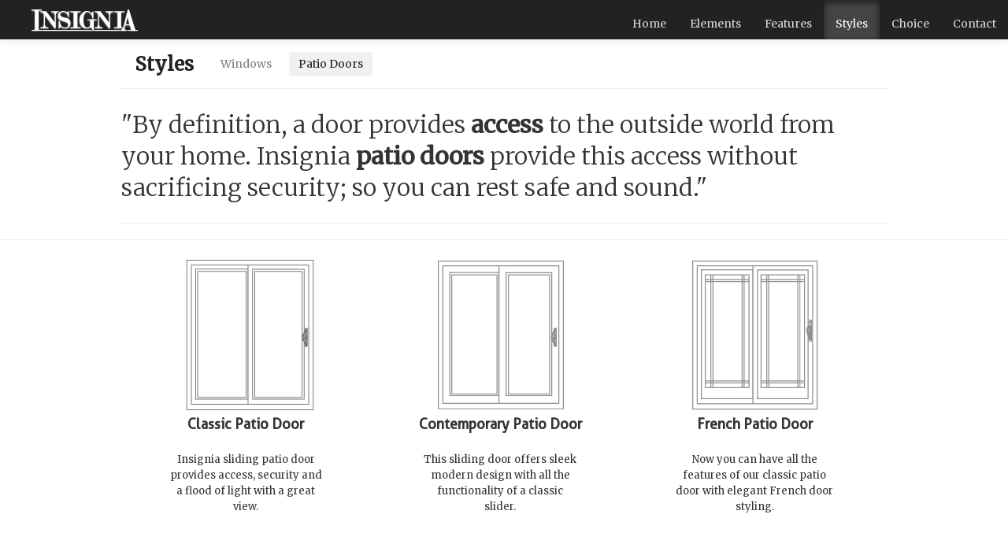

--- FILE ---
content_type: text/html
request_url: http://insigniawindow.com/doors.html
body_size: 2744
content:
<!DOCTYPE HTML>
<html>
<head>
	<link type="text/cess" rel="stylesheet" href="css/bootstrap.css"/>
	<meta http-equiv="Content-Type" content="text/html;charset=utf-8">
    <title>Insignia e2 Window System :: Apex Energy Group</title>
    <link type="text/css" href="css/bootstrap.css" rel="stylesheet">
    <link type="text/css" href="css/bootstrap-responsive.css" rel="stylesheet">
    <link type="text/css" href="css/responsiveslides.css" rel="stylesheet">
    <link type="text/css" href="css/isotope.css" rel="stylesheet">
    <link type="text/css" href="css/style.css" rel="stylesheet">

    <link href='http://fonts.googleapis.com/css?family=Sansita+One' rel='stylesheet' type='text/css'><link href='http://fonts.googleapis.com/css?family=Merriweather:400,700italic,300|Merriweather+Sans:400,300,700' rel='stylesheet' type='text/css'>
    <script type="text/javascript" src="js/jquery-1.7.2.min.js"></script>
    <script type="text/javascript" src="js/modernizr.custom.js"></script>
</head>
<body>
	<script src="js/bootstrap.js"></script>

<!--NAV START-->
    <div class="navbar navbar-fixed-top">
      <div class="navbar-inner">
        <a class="brand" href="index.html"><img src="img/insignialogo.png"></a>
        <ul class="nav pull-right">
        	<li><a href="index.html">Home</a></li>
        	<li><a href="elements.html">Elements</a></li>
          	<li><a href="features.html">Features</a></li>
          	<li class="active"><a href="styles.html">Styles</a></li>
            <li><a href="choice.html">Choice</a></li>
            <li><a href="http://www.apexenergygroup.com/contact/">Contact</a></li>
            
        </ul>
      </div>
    </div>
<!-- NAV END-->
    
<!--Elements Wrapper Starts Here -->
<div class="container-fluid container-center">
	<div class="row-fluid asgurd-portfolio-title">
    	<!--Page Title-->
        <div class="span12">
            <ul class="nav nav-pills">
            	<li><a href="styles.html" class="active" style="color: #222; font-size: 24px;"><strong>Styles</strong></a></li>
            	<li><a href="styles.html">Windows</a></li>
                <li class="active"><a href="doors.html">Patio Doors</a></li>
            </ul>
        </div>
        <!--Page Title Ends-->
    </div>
    <div class="row-fluid asgurd-portfolio-featured">
    	<!-- Featured Copy -->
        <div class="span12">
        <h3 class="featured-text">
        	"By definition, a door provides <strong>access</strong> to the outside world from your home. Insignia <strong>patio doors</strong> provide this access without sacrificing security; so you can rest safe and sound."
            </h3>
            <!-- Featured Copy Ends Here -->
   		</div>
    </div>
</div>
      

<!-- Asgurd Featured Starts Here -->
    <div class="row-fluid asgurd-featured" style="padding-bottom: 90px;">
        <div class="span12 align-center">
            <div class="button-big-down">
                <div style="padding-top: 20px; padding-bottom: 40px;"><img src="img/ClassicDoor.png"></div>
                <div class="button-big-text" style="padding-top: 90px;">
                    <h4>Classic Patio Door</h4>
                    <p>
                    Insignia sliding patio door provides access, security and a flood of light with a great view.
                    </p>
                </div>
            </div>
            <div class="button-big-down">
                <div style="padding-top: 20px; padding-bottom: 40px;"><img src="img/ContemporaryDoor.png"></div>
                <div class="button-big-text" style="padding-top: 90px;">
                    <h4>Contemporary Patio Door</h4>
                    <p>
                    This sliding door offers sleek modern design with all the functionality of a classic slider. 
                    </p>
            </div>
            </div>
            <div class="button-big-up">
                <div style="padding-top: 20px; padding-bottom: 40px;"><img src="img/FrenchDoor.png"></div>
                <div class="button-big-text" style="padding-top: 90px">
                    <h4>French Patio Door</h4>
                    <p>
                  	Now you can have all the features of our classic patio door with elegant French door styling.
                    </p>
                </div>
            </div>

        </div>
    </div>
    <!-- Asgurd Featured Ends Here -->
</div>
<!-- Asgurd Slider Wrapper Ends Here -->


<!--footer big -->
<div class="container-fluid container-center-without-border footer-big">
    <div class="row-fluid">
        <div class="span4">
            <div class="footer-big-left">
                <h4>ABOUT APEX</h4>
                <p>A pioneering dealer for next-generation windows and eco-friendly building products, Apex Energy Solutions serves homeowners who value and love the place they call home. </p>
<!--
                <p>At Apex, we don't simply sell home improvements; we educate homeowners so they make the right choices for their homes. And we offer products and services that support those decisions — windows that exceed government standards for energy efficiency and sustainability, matched with expert installation and customer support to ensure that the products you choose perform well. </p>-->
                <a href="http://www.apexenergygroup.com">Visit the Apex website... &raquo;</a>
            </div>
        </div>

        <div class="span4">
            <div class="footer-big-middle">
                <h4>SHOW ME</h4>
                <ul class="asgurd-lists">
                    <li><a href="features.html">Insignia Design Features</a></li>
                    <li><a href="styles.html">Available Window Styles</a></li>
                    <li><a href="choice.html">Customization Options</a></li>
                    <li><a href="http://www.apexenergygroup.com/contact/">How to Contact Us</a></li>
                </ul>
            </div>
        </div>

        <div class="span4">
            <div class="footer-big-right">
                <h4>GET SOCIAL</h4>
                <ul class="social asgurd-soical">
                    <li><a href="http://www.facebook.com/theapexdifference"><img src="img/f.png" width="30"/></a></li>
                    <!--<li><a href="javascript:void(0);"><img src="img/fl.png" width="30"/></a></li>-->
                   <!-- <li><a href="javascript:void(0);"><img src="img/linkedin.png" width="30"/></a></li>-->
                    <li><a href="http://www.twitter.com/apexenergygroup"><img src="img/twitter.png" width="30"/></a></li>
                    <li><a href="http://www.houzz.com/pro/apexenergygroup"><img src="img/h.png" width="30"/></a></li>
                </ul>
            </div>
            <div class="footer-big-right-second">
<!--                <h4>NEWSLETTER</h4>

                <form action="#" method="post" class="newsletter">
                    <input type="text" name="newsletter" placeholder="Your e-mail"/>
                    <div class="input-newsletter input-elements"></div>
                </form>

                <p>Ut wisi enim ad minim veniam, quis nostrud exerci tation ullamcorper suscipit lobortis.</p>-->
            </div>
        </div>
    </div>
</div>
<!--footer big end-->

<!--footer small-->
<div class="container-fluid container-center-without-border footer-small">
    <div class="row-fluid footer-section">
        <div class="span4 logos-asgurd">
            <div class="footer-logo footer-small-left">
                <p>
                    Copyright © 2013 <a href="http://www.apexenergygroup.com">Apex Energy Solutions</a>. All rights reserved.
                </p>
            </div>
        </div>
        <div class="span4 address-asgurd">
            <div class="footer-small-middle">
                <!--<p> Dhaka,Bangladesh</p>
                <p>E-mail: <a href="javascript:void(0)">user@domain.com</a> | Phone : <a href="javascript:void(0)"> 1-234-567-8901 </a></p>-->
            </div>
        </div>
        <div class="span4 reserve-asgurd">
            <div class="footer-small-right">
            	<a href="http://www.apexenergygroup.com"><img src="img/apexlogo(color).png"></a>
                
            </div>
        </div>
    </div>
</div>
<!--footer small end-->

<script type="text/javascript">

  var _gaq = _gaq || [];
  _gaq.push(['_setAccount', 'UA-40154384-1']);
  _gaq.push(['_trackPageview']);

  (function() {
    var ga = document.createElement('script'); ga.type = 'text/javascript'; ga.async = true;
    ga.src = ('https:' == document.location.protocol ? 'https://ssl' : 'http://www') + '.google-analytics.com/ga.js';
    var s = document.getElementsByTagName('script')[0]; s.parentNode.insertBefore(ga, s);
  })();

</script>

</body>
<script type="text/javascript" src="js/bootstrap.js"></script>
<script type="text/javascript" src="js/menu.js"></script>
<script type="text/javascript" src="js/responsiveslides.js"></script>
<script type="text/javascript" src="js/jquery.isotope.js"></script>
<script type="text/javascript" src="js/blocksit.js"></script>
<script type="text/javascript" src="js/jquery.qtip-1.0.0-rc3.js"></script>
<script src="http://maps.google.com/maps/api/js?sensor=false"></script>
<script type="text/javascript" src="js/jquery.gmap.min.js" ></script>
<script type="text/javascript" src="js/script.js"></script>
<script type="text/javascript" src="js/bootstrap-image-gallery.min.js"></script>
</html>

--- FILE ---
content_type: text/css
request_url: http://insigniawindow.com/css/isotope.css
body_size: 703
content:
/* Start: Recommended Isotope styles */

/**** Isotope Filtering ****/

.isotope-item {
  z-index: 2;
}

.isotope-hidden.isotope-item {
  pointer-events: none;
  z-index: 1;
}

/**** Isotope CSS3 transitions ****/

.isotope,
.isotope .isotope-item {
  -webkit-transition-duration: 0.8s;
     -moz-transition-duration: 0.8s;
      -ms-transition-duration: 0.8s;
       -o-transition-duration: 0.8s;
          transition-duration: 0.8s;
}

.isotope {
  -webkit-transition-property: height, width;
     -moz-transition-property: height, width;
      -ms-transition-property: height, width;
       -o-transition-property: height, width;
          transition-property: height, width;
}

.isotope .isotope-item {
  -webkit-transition-property: -webkit-transform, opacity;
     -moz-transition-property:    -moz-transform, opacity;
      -ms-transition-property:     -ms-transform, opacity;
       -o-transition-property:         top, left, opacity;
          transition-property:         transform, opacity;
}

/**** disabling Isotope CSS3 transitions ****/

.isotope.no-transition,
.isotope.no-transition .isotope-item,
.isotope .isotope-item.no-transition {
  -webkit-transition-duration: 0s;
     -moz-transition-duration: 0s;
      -ms-transition-duration: 0s;
       -o-transition-duration: 0s;
          transition-duration: 0s;
}

/* End: Recommended Isotope styles */



/* disable CSS transitions for containers with infinite scrolling*/
.isotope.infinite-scrolling {
  -webkit-transition: none;
     -moz-transition: none;
      -ms-transition: none;
       -o-transition: none;
          transition: none;
}


/**** Isotope styles ****/

.isotop-wraper ul{
  margin: 0;
  padding: 0;
}

#asgurd-isotope-container {
  margin-bottom: 0px;
    position: relative;
    text-align: center;
}

.asgurd-img-element {
  margin: 5px;
  float: left;
  overflow: hidden;
  position: relative;
  width: 220px;
  height: 150px;
}


.element * {
  position: absolute;
  margin: 0 auto;
}

#asgurd-filter-options ul {
  margin: 0;
  list-style: none;
  padding: 0;
}

#asgurd-filter-options li {
  float: left;
  margin-bottom: 0.2em;
}

#asgurd-filter-options li a {
  display: inline-block;
  padding: 0.4em 1.5em;
  color: #7C7E7E;
  text-decoration: none;
  line-height: 45px;
  text-align: center;
  margin: 5px;

}

#asgurd-filter-options li a:hover {
  background-color: #eeeeee;
  color:#2b2b2b;
}

#asgurd-filter-options li a:active {
  background-color: #eeeeee;
  color:#2b2b2b;
}


#asgurd-filters li .selected {
  background-color: #eeeeee;
  color: #2b2b2b;
}


--- FILE ---
content_type: text/css
request_url: http://insigniawindow.com/css/style.css
body_size: 11757
content:
@import url(http://fonts.googleapis.com/css?family=Open+Sans:400,300,300italic,400italic,600,600italic,700,700italic,800,800italic);
@font-face{
    font-family: Aller;
    src: url('../css/fonts/Aller/Aller_Rg.ttf');
}
@font-face{
    font-family: AllerLight;
    src: url('../css/fonts/Aller/Aller_Lt.ttf');
}

@font-face{
    font-family: OpenSansLight;
    src: url('../css/fonts/OpenSans-Light-webfont.eot');
	src: url('../css/fonts/OpenSans-Light-webfont.eot?#iefix') format('embedded-opentype'),
		 url('../css/fonts/OpenSans-Light-webfont.woff') format('woff'),
		 url('../css/fonts/OpenSans-Light-webfont.ttf') format('truetype'),
		 url('../css/fonts/OpenSans-Light-webfont.svg#OpenSansLight') format('svg');
	font-weight: normal;
	font-style: normal;
}

/******************
 ************
 * Gazi
 ************
 ******************/


.container-center{
    padding-left: 12%;
    padding-right: 12%;
    border-top: 1px solid #fff;
    border-bottom: 1px solid #EDF0F1;
}
.container-center-without-border{
    padding-left: 12%;
    padding-right: 12%;
}

.asgurd-slider-wrapper{
    border-bottom: 1px solid #f2f2f2;
/*	margin-top: 25px;*/
}

.slider{
    padding:  50px 0;
}

.asgurd-featured{
    padding-bottom:  20px;
}

.asgurd-image-featured-wrapper{
    padding-top:  50px;
    padding-bottom: 50px;
    background-color: #e2e2e2;
    border-bottom: 1px solid #D9DBDB;
}

.asgurd-partner-title{
    padding-bottom: 20px;
    text-align: center;
}

.asgurd-partner-title h5{
    font-weight: normal;
    font-family: 'Merriweather Sans', sans-serif;
}

.asgurd-image-portfolio-wrapper{
    background-color: #EDF0F1;
    padding-top:  50px;
    padding-bottom: 25px;
}

.asgurd-image-portfolio-wrappers{
    background-color: #EDF0F1;
    padding-top:  50px;
    padding-bottom: 25px;
}

.asgurd-portfolio-title{
    padding-top: 60px;
/*    padding-bottom: 30px;*/
    border-bottom: 1px solid #EBEBEB;
}

.asgurd-portfolio-featured{
    padding-top:  15px;
    padding-bottom: 15px;
    border-bottom: 1px solid #EBEBEB;
	margin-bottom: 20px;
}

.border-remove{
    border-bottom: none;
}

.asgurd-portfolio-gallery-nav{
    padding-top:  50px;
}

.asgurd-carousel-wrapper{
    border-bottom: 1px solid #EDF0F1;
}

.asgurd-portfolio-pagination{
    text-align: center;
}

.asgurd-social-bar{
    padding-top: 30px;
}

.asgurd-over-view, .asgurd-category, .asgurd-details{
    margin-bottom: 20px;
    padding-bottom: 20px;
}

.asgurd-over-view2{
    margin-top: 30px;
}

.asgurd-category-lists{
    list-style: none;
    display: inline-block;
    padding: 5px;
}

.asgurd-project{
    padding-bottom: 20px;
}

.asgurd-project-portfolio{
    padding-top: 35px;
    padding-bottom: 50px;
}

.asgurd-title{
    padding-top: 30px;
    padding-bottom: 20px;
    border-bottom: 1px solid #EBEBEB;
}

.asgurd-featured-text{
    padding-top: 35px;
    padding-bottom: 35px;
    border-bottom: 1px solid #EBEBEB;
}

.featured-text{
    font-size: 30px;
    font-weight: 300;
    font-family: 'Merriweather', serif;
    line-height: 40px;
}


.asgurd-goal h3, .asgurd-think h3, .asgurd-guarantee h3{
    font-size: 15px;
    font-weight: normal;
    font-family: 'Aller',sans-serif;
}


.asgurd-goal p, .asgurd-think p, .asgurd-guarantee p{
    color: #8a8c8c;
    font-size: 13px;
    font-weight: normal;
    font-family: 'Merriweather Sans', sans-serif;
}

.asgurd-featured-bubble{
    padding-top: 50px;
    padding-bottom: 50px;
    text-align: center;
}

.asgurd-featured-cell{
    padding-top: 50px;
    padding-bottom: 50px;
    border-top: 1px solid #ebebeb;
    margin-top: 50px;
}

.asgurd-featured-cell span{
    color: #8a8c8c;
}

.asgurd-team{
    border-bottom: 1px solid #e1e3e4;
}

.asgurd-team-title{
    padding-top: 40px;
    padding-bottom: 40px;
    border-bottom: 1px solid #e1e3e4;
}

.asgurd-team-position{
    margin-top: 50px;
}

.asgurd-team-position h4{
    font-weight: normal;
    font-family: 'Aller',sans-serif;
}

.asgurd-team-positions h4{
    font-weight: normal;
    font-family: 'Aller',sans-serif;
}

.asgurd-team-position h5{
    color: #8CC2CB;
    font-weight: normal;
    font-family: 'Aller',sans-serif;
}

.asgurd-team-positions h5{
    color: #8CC2CB;
    font-weight: normal;
    font-family: 'Aller',sans-serif;
}

.asgurd-team-positions p{
    font-size: 13px;
    font-weight: normal;
	font-family: 'Merriweather Sans', sans-serif;
    color: #808383;
}

.asgurd-team-social{
    padding-bottom: 30px;
}

.asgurd-team-img{
    text-align: center;
}

.asgurd-team-img {
    max-width: 220px;
}

.asgurd-service-bubble{
    padding: 35px 0;
    border-bottom: 1px solid #ebebeb;
}

.asgurd-service-bubble:first-child{
    padding-top: 0;
}

.asgurd-service-bubble:last-child{
    border-bottom: none;
    padding-bottom: 0;
}

.asgurd-service-button{
    padding-top: 50px;
    padding-bottom: 50px;
}

.asgurd-service-button-last{
    padding-top: 50px;
    padding-bottom: 50px;
}

.asgurd-lists{
    font-size: 12px;
    padding:  6px 0;
    list-style: none;
}

.asgurd-lists2{
    font-size: 12px;
    padding:  6px 0;
    list-style: none;
    border-bottom: 1px dashed #EDF0F1;
}

.asgurd-rslide li img{
    width: 100%;
}

.asgurd-portfolio-iso{
    list-style: none;
    display: inline-block;
    margin: 10px;
}

.margin-gap{
    margin: 20px 0;
}

ul.img-gallery{
    width: 100%;
    margin: 0 0 0 0;
    position: relative;
}

li.img-list{
    float: left;
    padding: 10px;
    display: inline-block;
}

.align-center{
    text-align: center;
}

.button-big-down, .button-big-up{
    width: 310px;
    height: 310px;
    display: inline-block;
    position: relative;
    margin-right: 10px;
    text-align: center;
}

.button-big-down:last-child, .button-big-up:last-child {
    margin-right: 0px;
}


.button-big-down{
 /*   background: url(../img/button-big-down.png) no-repeat center;*/

}

.button-big-up{
   /* background: url(../img/button-big-up.png) no-repeat center;*/
}



.button-big-down .button-big-text, .button-big-up .button-big-text{
    position: absolute;
    top: 40%;
    font-family: 'Aller', sans-serif;
    font-size: 20px;
    width: 300px;
}

.icons-big-64px{
    background-repeat: no-repeat;
    height: 70px;
    position: absolute;
    width: 70px;
    top: 50px;
    left: 115px;
}

.icons-big-64px{
    background-image: url(../img/icons-64px.png);
}

.misc-mission{
    background-position: -3304px -3976px;
}

.misc-phylosophy{
    background-position: -440px -1650px;
}

.misc-promise{
    background-position: -3028px -1945px;
}

.misc-profile{
    background-position: -682px -3110px;
}

.misc-contact{
    background-position: -86px -6535px;
}

.misc-social{
    background-position: -1091px -2523px;
}

.misc-time{
    background-position: -380px -2822px;
}

.misc-performance{
    background-position: -182px -3325px;
}

.misc-effectivity{
    background-position: -87px -830px;
}

.misc-image{
    background-position: -280px -4127px;
}

.misc-vimeo{
    background-position: -381px -4322px;
}

.misc-audio{
    background-position: -482px -4230px;
}

.misc-comments{
    background-position: -787px -4438px;
}

.misc-comment{
    background-position: -687px -4436px;
}
.misc-anvil {
	background-position: -83px -6795px;
}
.misc-helix {
	background-position: -198px -6796px;
}
.misc-finger {
	background-position: -426px -6796px;
}
.button-big-text p{
    width: 200px;
    padding-left: 50px;
    padding-top: 15px;
    text-align: center;
    font-size: 13px;
    font-weight: normal;
    font-family: 'Merriweather', serif;
}

.asgurd-portfolio-img-div{
    background: #FFF;
}

.asgurd-portfolio-img-info h4{
    font-size: 16px;
    font-weight: normal;
    font-family: 'Merriweather Sans', sans-serif;
    border-bottom: 1px solid #EDF0F1;
    padding: 5px 5px 13px 5px;
    text-align: center;
}

.asgurd-portfolio-img-info p{
    font-size: 13px;
    font-weight: normal;
    font-family: 'Merriweather Sans', sans-serif;
    text-align: center;
    padding: 15px;
}

.portfolio-read{
    text-align: center;
    padding-bottom: 20px;
}
.portfolio-read a{
    color: #b5dd00;
    font-size: 13px;
}


.button-big-text ul{
    padding-left: 55px;
}

.button-big-text ul li{
    list-style: none;
    text-align: left;
    font-size: 15px;
    font-weight: normal;
    font-family: 'Merriweather Sans', sans-serif;
}

.asgurd-plan-bubble{
    padding-top: 50px;
    margin: 0 auto;
    width: 100%;
}

.asgurd-contact-basic-info p{
    font-size: 13px;
    font-weight: normal;
    font-family: 'Merriweather Sans', sans-serif;
}

.map-maker{
    background-image: url(../img/icons-24px.png);
    background-position: -111px -368px;
    background-repeat: no-repeat;
    height: 25px;
    width: 25px;
}

.cell-headphone{
    background-image: url(../img/icons-24px.png);
    background-position: -312px -1402px;
    background-repeat: no-repeat;
    height: 25px;
    width: 25px;
}

.email{
    background-image: url(../img/icons-24px.png);
    background-position: -75px -334px;
    background-repeat: no-repeat;
    height: 25px;
    width: 25px;
}

.get-touch-div{
    padding-top: 40px;
}

.get-touch {
    font-size: 18px;
    font-weight: normal;
    font-family: 'Merriweather Sans', sans-serif;
}

.get-touch span , .get-touch p{
    color: #96C7CF;
    font-size: 15px;
    font-weight: normal;
    font-family: 'Merriweather Sans', sans-serif;
}

#thank{
    font-size: 18px;
}

.get-touch-logo{
    padding-top: 25px;

}

.logo{
    font: 400 32px/1.2  'Sansita one', Georgia, serif;
    color: #000000;
    opacity: .5;
}

.contact-form-div{
    padding-top: 40px;
}

.border-bottoms{
    border-bottom: 1px solid #D2D4D5;
    padding-bottom: 30px;
}

.contact-social{
    padding-top: 30px;
    padding-bottom: 30px;
}

.contact-social img{
    padding-left: 5px;
}

.contact-hotline span{
    font-size:25px;
    font-weight: bold;
    font-family: 'Merriweather Sans', sans-serif;
    color: #A9ACAC;
}
.contact-hotline p{
    font-size: 18px;
    font-weight: bold;
    font-family: 'Merriweather Sans', sans-serif;
}


.asgurd-blog-wrapper{
    margin-top: 25px;
    padding-bottom: 20px;
    font-family: 'Merriweather', serif;
    border-bottom: 1px solid #f1f1f1;
}

.asgurd-blog-wrapper.comments {
    border: 0;
}

.asgurd-blog-wrapper .preview {
    margin-bottom: 20px;
}

.preview img{
    max-width: 100%;
}

.asgurd-blog-div{
    margin-left: 0px;
}

.asgurd-blog-wrapper.comments h4 {
    margin-top: 60px;
}

.asgurd-blog-div h5{
    font-size: 18px;
    line-height: 30px;
    font-weight: normal;
    font-family: 'Merriweather', serif;
    margin-top: 0;
    letter-spacing: 1px;
}

.asgurd-blog-div span{
    color: #66B7C4;
    margin-right: 5px;
}

.asgurd-blog-div p{
    font-size: 13px;
    font-weight: normal;
    font-family: 'Merriweather Sans', sans-serif;
    line-height: 20px;
    letter-spacing: 1px;
}

.asgurd-blog-text{
    padding-top: 20px;
}

.asgurd-blog-text a{
    margin-top: 20px;
}

.asgurd-embed-video iframe{
    height: 300px;
}

.asgurd-recent-widget ul{
    margin: 0;
    padding: 0;
    text-align: center;
}


.asgurd-recent-widget ul li{
    list-style: none;
    display: inline-block;
    padding: 3px;
}

.asgurd-flickr-widget ul{
    margin: 0;
    padding: 0;
    text-align: center;
}

.asgurd-flickr-widget ul li{
    list-style: none;
    display: inline-block;
    padding: 3px;
}

.asgurd-pagination{
    text-align: center;
    margin-top: 20px;
    float: left;
    width: 100%;
}

.asgurd-pagination .pagination ul {
    border-radius: 0;
    box-shadow: none;
    border: none;
}

.asgurd-pagination .pagination ul li a {
    border: none;
    border-radius: 0;
    color: #969898;
    line-height: 36px;
    padding: 0 15px;
    background-color: transparent;
}

.asgurd-pagination .pagination ul li.active a {
    text-decoration: underline;
}

.asgurd-pagination .pagination ul li a:hover, .asgurd-pagination .pagination ul li.active a {
    background: -moz-linear-gradient(top,  #E1E4E5 0%, #DADEDE 100%);
    background: -webkit-gradient(linear, left top, left bottom, color-stop(0%,#E1E4E5), color-stop(100%,#DADEDE));
    background: -webkit-linear-gradient(top,  #E1E4E5 0%,#DADEDE 100%);
    background: -o-linear-gradient(top,  #E1E4E5 0%,#DADEDE 100%);
    background: -ms-linear-gradient(top,  #E1E4E5 0%,#DADEDE 100%);
    background: linear-gradient(to bottom,  #E1E4E5 0%,#DADEDE 100%);
    -webkit-border-radius: 3px;
    -moz-border-radius: 3px;
    border-radius: 3px;
    box-shadow: 0 1px 0 #C4C6C7;
    color: #6DB2BE;
}

/*** Home Page Image Hover Effect Css Starts Here ***/

.portfolio-thumbs{
    width: 100%;
}

.portfolio-thumbs,
.portfolio-thumbs img {
    display: block;
    position: relative;
}

.portfolio-thumbs img {
    max-width: 100%;
    /*height: 250px;*/
    margin-left: 0;
}

.portfolio-thumbs img.right {
    float: right;
}

.portfolio-thumbs img.center {
    margin-left: -23%;
}

.portfolio-thumbs  {
    overflow: hidden;

}

.portfolio-thumbs  div {
    position: absolute;
    background: rgba(75, 75, 75, 0.7);
    width: 100%;
    height: 100%;
}

.portfolio-thumbs  div ul{
    margin: 0;
    width: 100%;
}
.portfolio-thumbs  div .list-icon-link{
    margin-top: 30%;
    text-align: center;
}

.portfolio-thumbs  div ul li{
    display: inline-block;

}

.portfolio-thumbs  div .link-home{
    height: 40px;
    position: relative;
    width: 40px;
}


.portfolio-thumbs  div .zoom-home{
    height: 40px;
    position: relative;
    width: 40px;
}

.portfolio-thumbs div {
    top: 0px;
    left: -100%;
    -webkit-transition: all 0.3s ease;
    -moz-transition: all 0.3s ease-in-out;
    -o-transition: all 0.3s ease-in-out;
    -ms-transition: all 0.3s ease-in-out;
    transition: all 0.3s ease-in-out;
}

.portfolio-thumbs:hover div {
    left: 0px;
}
/*** Home Page Image Hover Effect Css Ends Here ***/

/**** Asgurd Portfolio and Portfolio 3 Image Hover Effect Css Starts Here ****/

.portfolio-da-thumbs li ,
.portfolio-da-thumbs li img {
    display: block;
    position: relative;
}

.portfolio-da-thumbs li  {
    overflow: hidden;

}

.portfolio-da-thumbs li  div {
    position: absolute;
    background: rgba(75, 75, 75, 0.7);
    width: 100%;
    height: 100%;
}

.portfolio-da-thumbs li  div .lists-icon .project-list-icon{
    text-align: right;
    padding-right: 20px;
    padding-top: 10px;
}

.portfolio-da-thumbs li  div .lists-icon .project-list-icon li{
    display: inline-block;
}

.portfolio-da-thumbs li  div span {
    display: block;
    padding: 10px 0;
    margin: 15px 20px 20px 20px;
    text-transform: uppercase;
    font-weight: normal;
font-family: 'Merriweather Sans', sans-serif;
    color: rgba(255, 255, 255, 0.9);
    text-shadow: 1px 1px 1px rgba(0, 0, 0, 0.2);
    border-bottom: 1px solid rgba(255, 255, 255, 0.5);
    box-shadow: 0 1px 0 rgba(0, 0, 0, 0.1), 0 -10px 0 rgba(255, 255, 255, 0.3);
}

.portfolio-da-thumbs li  div p{
    display: block;
    padding: 10px 0;
    margin: -5px 20px 20px 20px;
    font-size: 13px;
    font-weight: normal;
font-family: 'Merriweather Sans', sans-serif;
    overflow: hidden;
    color: rgba(255, 255, 255, 0.9);
}

.portfolio-da-thumbs li div {
    top: 0px;
    left: -100%;
    -webkit-transition: all 0.3s ease;
    -moz-transition: all 0.3s ease-in-out;
    -o-transition: all 0.3s ease-in-out;
    -ms-transition: all 0.3s ease-in-out;
    transition: all 0.3s ease-in-out;
}

.portfolio-da-thumbs li:hover div {
    left: 0px;
}

/***Second Portfolio Image Hover Css Starts Here****/

.asgurd-thumbs-2 a {
    position: relative;
    overflow: hidden;

}

.asgurd-thumbs-2 a,
.asgurd-thumbs a img {
    display: block;
}

.asgurd-thumbs-2 a div {
    position: absolute;
    background: rgba(75, 75, 75, 0.7);
    width: 100%;
    height: 100%;
}

.asgurd-thumbs-2 a div span {
    display: block;
    padding: 10px 0;
    margin: 40px 20px 20px 20px;
    text-transform: uppercase;
    font-weight: normal;
    color: rgba(255, 255, 255, 0.9);
    text-shadow: 1px 1px 1px rgba(0, 0, 0, 0.2);
    border-bottom: 1px solid rgba(255, 255, 255, 0.5);
    box-shadow: 0 1px 0 rgba(0, 0, 0, 0.1), 0 -10px 0 rgba(255, 255, 255, 0.3);


}

.asgurd-thumbs-2 a  div p{
    display: block;
    padding: 10px 0;
    margin: -5px 20px 20px 20px;
    font-size: 13px;
    font-weight: normal;
font-family: 'Merriweather Sans', sans-serif;
    overflow: hidden;
    color: rgba(255, 255, 255, 0.9);
}

.asgurd-thumbs-2 a div {
    top: 0px;
    left: -100%;
    -webkit-transition: all 0.3s ease;
    -moz-transition: all 0.3s ease-in-out;
    -o-transition: all 0.3s ease-in-out;
    -ms-transition: all 0.3s ease-in-out;
    transition: all 0.3s ease-in-out;
}

.asgurd-thumbs-2 a:hover div {
    left: 0px;
}

/***Second Portfolio Image Hover Css Starts Here****/

.navbar .nav > li > a.selected{
    background: rgb(255,255,255);
    background: url([data-uri]);
    background: -moz-linear-gradient(top,  rgba(255,255,255,1) 0%, rgba(243,243,243,1) 50%, rgba(242,242,242,1) 51%, rgba(255,255,255,1) 100%);
    background: -webkit-gradient(linear, left top, left bottom, color-stop(0%,rgba(255,255,255,1)), color-stop(50%,rgba(243,243,243,1)), color-stop(51%,rgba(242,242,242,1)), color-stop(100%,rgba(255,255,255,1)));
    background: -webkit-linear-gradient(top,  rgba(255,255,255,1) 0%,rgba(243,243,243,1) 50%,rgba(242,242,242,1) 51%,rgba(255,255,255,1) 100%);
    background: -o-linear-gradient(top,  rgba(255,255,255,1) 0%,rgba(243,243,243,1) 50%,rgba(242,242,242,1) 51%,rgba(255,255,255,1) 100%);
    background: -ms-linear-gradient(top,  rgba(255,255,255,1) 0%,rgba(243,243,243,1) 50%,rgba(242,242,242,1) 51%,rgba(255,255,255,1) 100%);
    background: linear-gradient(to bottom,  rgba(255,255,255,1) 0%,rgba(243,243,243,1) 50%,rgba(242,242,242,1) 51%,rgba(255,255,255,1) 100%);
    filter: progid:DXImageTransform.Microsoft.gradient( startColorstr='#ffffff', endColorstr='#ffffff',GradientType=0 );
}

/**** Asgurd Portfolio Image Hover Effect Css Ends Here ****/

.nav > li > a{
    color: #7C7E7E;
}

.nav-pills > li > a {
    border-radius: 0;

}

.nav-tabs > li > a, .nav-pills > li > a {
    line-height: 15px;
    margin: 5px;
}



.nav-pills > .active > a, .nav-pills > .active > a:hover {
    background-color: #f1f1f1;
    color: #222;
}

.asgurd-gallery-nav{
    padding-bottom: 20px;
}

.asgurd-gallery-nav ul{
    margin: 0;
    padding: 0;
}

.slider-titles{
    font-size: 18px;
    position: relative;
    font-family: 'open sans', sans-serif;
    font-weight: normal;
    color: #b5dd00;
}


.related-title{
    font-size: 16px;
    position: relative;
    font-family: 'Aller', sans-serif;
    font-weight: normal;
    text-transform: uppercase;
}


.launch-button{
    padding-top: 5px;
}


.dl-horizontal {
    margin: 0;
}

.asgurd-contact-address{
    padding-left: 30px;
    padding-top: 0;
}

/*** Service Bubble Hover Starts here ***/

.about-featured-bubble{
    margin: 0 auto;
}

.spider{
    margin: 0 auto;
    position: relative;
    text-align: center;
}

.bubbles{
    min-height: 350px;
    width: 450px;
    margin: 50px auto 140px;
    position: relative;
    text-align: center;
}

.bubbles .bubble-top-middle{
    left: 255px;
    position: absolute;
    top: 0px;
}

.bubbles .bubble-top-left{
    left: 120px;
    position: absolute;
    top: 100px;
}


.bubbles .bubble-top-right{
    left: 305px;
    position: absolute;
    top: 30px;
}


.bubbles .bubble-left-center{
    left: 120px;
    position: absolute;
    top: 295px;

}
.bubbles .bubble-middle-bottom{
    left: 200px;
    position: absolute;
    top: 475px;
}

.bubbles .bubble-middle-center{
    background: #f3f5f5;
    background: url([data-uri]);
    background: -moz-linear-gradient(top,  #f3f5f5 0%, #e8e8e8 100%);
    background: -webkit-gradient(linear, left top, left bottom, color-stop(0%,#f3f5f5), color-stop(100%,#e8e8e8));
    background: -webkit-linear-gradient(top,  #f3f5f5 0%,#e8e8e8 100%);
    background: -o-linear-gradient(top,  #f3f5f5 0%,#e8e8e8 100%);
    background: -ms-linear-gradient(top,  #f3f5f5 0%,#e8e8e8 100%);
    background: linear-gradient(to bottom,  #f3f5f5 0%,#e8e8e8 100%);
    filter: progid:DXImageTransform.Microsoft.gradient( startColorstr='#f3f5f5', endColorstr='#e8e8e8',GradientType=0 );

    box-shadow: 0 0 3px 0 #333333 inset;
    -moz-box-shadow: 0 0 3px 0 #333333 inset;
    -webkit-box-shadow: 0 0 3px 0 #333333 inset;
    border: 5px solid #C8C8C8;
    border-radius: 50% 50% 50% 50%;
    height: 35px;
    left: 135px;
    position: absolute;
    top: 135px;
    width: 35px;

}


.bubble-right-center{
    left: 308px;
    position: absolute;
    top: 250px;
}

.bubbles .bubble-bottom-left{
    left: 145px;
    position: absolute;
    top: 450px;
}


.bubbles .bubble-bottom-middle{
    left: 255px;
    position: absolute;
    top: 545px;

}

.bubbles .bubble-bottom-right{
    left: 285px;
    position: absolute;
    top: 410px;
}

.bubble-top-middle,
.bubble-top-left,
.bubble-top-right,
.bubble-left-center,
.bubble-right-center,
.bubble-bottom-left,
.bubble-bottom-middle,
.bubble-bottom-right{
background: rgb(176,109,109); /* Old browsers */
background: -moz-linear-gradient(top, rgba(176,109,109,1) 0%, rgba(135,53,41,1) 100%); /* FF3.6+ */
background: -webkit-gradient(linear, left top, left bottom, color-stop(0%,rgba(176,109,109,1)), color-stop(100%,rgba(135,53,41,1))); /* Chrome,Safari4+ */
background: -webkit-linear-gradient(top, rgba(176,109,109,1) 0%,rgba(135,53,41,1) 100%); /* Chrome10+,Safari5.1+ */
background: -o-linear-gradient(top, rgba(176,109,109,1) 0%,rgba(135,53,41,1) 100%); /* Opera 11.10+ */
background: -ms-linear-gradient(top, rgba(176,109,109,1) 0%,rgba(135,53,41,1) 100%); /* IE10+ */
background: linear-gradient(to bottom, rgba(176,109,109,1) 0%,rgba(135,53,41,1) 100%); /* W3C */
filter: progid:DXImageTransform.Microsoft.gradient( startColorstr='#b06d6d', endColorstr='#873529',GradientType=0 ); /* IE6-9 */

    border: 1px solid #C8C8C8;
    border-radius: 50% 50% 50% 50%;
    height: 35px;
    width: 35px;
	opacity: .75;
}

.icons{
    position: absolute;
    height: 35px;
    width: 35px;
    margin-top: 20px;
    margin-left: 20px;
/*    background-image: url(../img/icons-32px.png);*/
    background-repeat: no-repeat;
}

.icons-center{
    position: absolute;
    height: 70px;
    width: 70px;
    margin-top: 15px;
    margin-left: 45px;
 /*   background-image: url(../img/icons-64px.png);*/
    background-repeat: no-repeat;
}

.bubble-icons{
    background-position: --436px -7959px;
}

 .icons-text{
    padding-top: 85px;
    font-size: 17px;
     color: #898C8D;
}

.bubble-icons1{
    background-position: -436px -795px;
}

.bubble-icons2{
    background-position: -270px -1245px;
}

.bubble-icons3{
    background-position: -213px -2402px;
}

.bubble-icons4{
    background-position: -52px -684px;
}

.bubble-icons5{
    background-position: -380px -2903px;
}


.bubble-icons6{
    background-position: -270px -184px;
}

.bubble-icons7{
    background-position: -102px -2624px;
}

.bubble-icons8{
    background-position: -102px -735px;
}


.bubble-hover{
    background: #f3f5f5;
    background: url([data-uri]);
    background: -moz-linear-gradient(top,  #f3f5f5 0%, #e8e8e8 100%);
    background: -webkit-gradient(linear, left top, left bottom, color-stop(0%,#f3f5f5), color-stop(100%,#e8e8e8));
    background: -webkit-linear-gradient(top,  #f3f5f5 0%,#e8e8e8 100%);
    background: -o-linear-gradient(top,  #f3f5f5 0%,#e8e8e8 100%);
    background: -ms-linear-gradient(top,  #f3f5f5 0%,#e8e8e8 100%);
    background: linear-gradient(to bottom,  #f3f5f5 0%,#e8e8e8 100%);
    filter: progid:DXImageTransform.Microsoft.gradient( startColorstr='#f3f5f5', endColorstr='#e8e8e8',GradientType=0 );

    text-align: center;
    height: 80px;
    width: 150px;
    display: none;
    border-radius: 3px;
    padding-bottom: 18px;
    border: 1px solid #C8C8C8;

}

.bubble-hover h5{
    font-size: 15px;
    font-weight: normal;
    font-family: 'Aller',sans-serif;
    padding: 0 0 8px;;
    border-bottom: 1px solid #C8C8C8;
    color: #7D7B78;

}

.bubble-hover p{
    font-size: 13px;
    font-weight: normal;
    font-family: 'Open Sans',sans-serif;
    text-align: center;
    color: #7D7B78;
}


.bubbles a{
    text-decoration: none;
}

.bubbles a:hover .bubble-hover{
    display: block;

}

.top-middle{
    margin-left: -37px;
    margin-top: -115px;
}

.top-left{
    margin-left: -150px;
    margin-top: -100px;
}

.top-right{
    margin-left: 70px;
    margin-top: -100px;
}

.left-center{
    margin-left: -165px;
    margin-top: -10px;
}

.right-center{
    margin-left: 88px;
    margin-top: -10px;
}

.bottom-left{
    margin-left: -155px;
    margin-top: 70px;
}

.bottom-right{
    margin-left: 75px;
    margin-top: 75px;
}

.bottom-middle{
    margin-left: -37px;
    margin-top: 88px;
}

.service-list{
    display: none;
}


.slider-asgurd{
    text-align: right;
}

@media screen and (max-width:836px) {
    .bubbles{
        margin: 0 auto;
        text-align: center;
        position: relative;
        height: 650px;
        width: 450px;
        margin-top: 50px;
        margin-bottom: 50px;
    }

    .bubbles .bubble-top-middle{
        width: 35px;
        height: 35px;
        position: absolute;
        border: 1px solid #808080;
        border-radius: 50%;
        left: 255px;
        top: 0px;
        background-color: #CFCAC6;
    }

    .bubbles .bubble-top-left{
        width: 35px;
        height: 35px;
        position: absolute;
        border: 1px solid #808080;
        border-radius: 50%;
        top:100px;
        left: 120px;
        background-color: #CFCAC6;
    }


    .bubbles .bubble-top-right{
        width: 35px;
        height: 35px;
        position: absolute;
        border: 1px solid #808080;
        border-radius: 50%;
        left: 305px;
        top: 30px;
        background-color: #CFCAC6;
    }


    .bubbles .bubble-left-center{
        width: 35px;
        height: 35px;
        position: absolute;
        border: 1px solid #808080;
        border-radius: 50%;
        left: 120;
        top: 295px;
        background-color: #CFCAC6;

    }

    .bubbles .bubble-middle-center{
        width: 35px;
        height: 35px;
        position: absolute;
        border-radius: 50%;
        top:115px;
        left: 115px;
        background-color: #7D7B78;
        border: 1px solid #ACACAC;
    }


    .bubble-right-center{
        width: 35px;
        height: 35px;
        position: absolute;
        border: 1px solid #808080;
        border-radius: 50%;
        top: 250px;
        left: 308px;
        background-color: #CFCAC6;
    }

    .bubbles .bubble-bottom-left{
        width: 35px;
        height: 35px;
        position: absolute;
        border: 1px solid #808080;
        border-radius: 50%;
        top:450px;
        left: 145px;
        background-color: #CFCAC6;
    }


    .bubbles .bubble-bottom-middle{
        width: 35px;
        height: 35px;
        position: absolute;
        border: 1px solid #808080;
        border-radius: 50%;
        left: 255px;
        top: 545px;
        background-color: #CFCAC6;

    }



    .bubbles .bubble-bottom-right{
        width: 35px;
        height: 35px;
        position: absolute;
        border: 1px solid #808080;
        border-radius: 50%;
        left: 285px;
        top: 410px;
        background-color: #CFCAC6;

    }

    .icons{
        position: absolute;
        height: 35px;
        width: 35px;
        margin-top: 8px;
        margin-left: 8px;
        background-image: url(../img/icons-32px.png);
        background-repeat: no-repeat;
    }

    .icons-center{
        position: absolute;
        height: 70px;
        width: 70px;
        margin-top: 0;
        margin-left: 15px;
        background-image: url(../img/icons-64px.png);
        background-repeat: no-repeat;
    }



    .icons-text{
        padding-top: 55px;
        font-size: 15px;
    }

    .top-middle{
        margin-left: -50px;
        margin-top: -115px;
    }

    .top-left{
        margin-left: -170px;
        margin-top: -105px;
    }

    .top-right{
        margin-left: 60px;
        margin-top: -100px;
    }

    .left-center{
        margin-left: -180px;
        margin-top: -30px;
    }

    .right-center{
        margin-left: 80px;
        margin-top: -30px;
    }

    .bottom-left{
        margin-left: -175px;
        margin-top: 55px;
    }

    .bottom-right{
        margin-left: 75px;
        margin-top: 55px;
    }

    .bottom-middle{
        margin-left: -50px;
        margin-top: 80px;
    }

    .bubble-hover{
        padding-bottom: 10px;
    }
}

@media screen and (max-width:726px) {

    .bubbles a:hover .bubble-hover{
        display: none;
    }
}


@media screen and (max-width:499px) {

    .bubbles{
        display: none;
    }

    .service-list{
       display: block;
       margin: 30px auto;

    }

    .service-list ul li a p{
        padding-left: 30px;
        margin-bottom: 0;
    }
}

/*** Service Bubble Hover Ends here ***/

/***Blocksit Css Starts Here ***/

#container-asgurd{
    position:relative;
    width:100%;
    margin:0 auto;
}
.grid{
    width:180px;
    float:left;
    box-shadow: 0 1px 3px rgba(34,25,25,0.4);
    -moz-box-shadow: 0 1px 3px rgba(34,25,25,0.4);
    -webkit-box-shadow: 0 1px 3px rgba(34,25,25,0.4);

    -webkit-transition: top 1s ease, left 1s ease;
    -moz-transition: top 1s ease, left 1s ease;
    -o-transition: top 1s ease, left 1s ease;
    -ms-transition: top 1s ease, left 1s ease;
}


.grid .imgholder img{
    max-width:100%;
    display:block;
}

@media screen and (max-width : 1240px) {
    body{
        overflow:auto;
    }
}

/***Blocksit Css Ends Here ***/


.social {
    padding: 0;
    margin: 0;
}

.social li{
    list-style: none;
    padding: 5px;
    /*float: left;*/
    display: inline-block;
}


.address-asgurd{
    text-align: center;
}

.footer-section{
    margin: 50px auto;
}

.asgurd-page-partner {
    background-color: #EDF0F1;
}

.asgurd-page {
    padding-top: 40px;
    border-bottom: 1px #E1E2E3 solid;
    padding-bottom: 60px;
}

.asgurd-contact-page-info {
    padding-top: 50px;
}

.asgurd-contact-page-map {
    padding-top: 50px;
}

.asgurd-page-form {
    padding-top: 40px;
    padding-bottom: 40px;
    border-top: 1px #E9ECED solid;
    border-bottom: 1px #D2D4D5 solid;
    background-color: #EDF0F1;
}

#asgurd-contact-map {
    width: 100%;
    height: 200px;
}

.asgurd-contact-address dl dt {
    width: 30px;
}
.asgurd-contact-address dl dd {
    margin-left: 40px;
    margin-bottom: 20px;
    font-size: 13px;
    font-weight: normal;
    font-family: 'Open Sans',sans-serif;
    line-height: 15px;
    letter-spacing: 1px;
}

.asgurd-rslide {
    width: 100%;
    position: relative;
    float:left;
}

.asgurd-rslide ul {
    width: 100%;
    list-style: none;
    float: left;
    margin-left: 0;
}

.asgurd-blog-content {
    font-family: 'Open Sans', sans-serif;
}

.asgurd-blog-content p {
    margin: 0 0 30px 0;
    color: #7C7E7E;
}

.asgurd-blog-content blockquote {
    margin: 30px 0;
    background-color: #f1f1f1;
    padding: 25px;
    border-left: 5px solid #b5dd00;
    font-style: italic;
    color: #5C5D5D;
}

.asgurd-blog-content blockquote small:before {
    content: "";
}

.asgurd-blog-content blockquote small {
    color: #5C5D5D;
    font-size: 1em;
    font-weight: bold;
    margin-top: 25px;
}

.asgurd-blog-content blockquote small span {
    font-weight: normal;
}

.asgurd-blog-content blockquote quote:before, .asgurd-blog-content blockquote quote:after {
    content: "\"";
}

.asgurd-blog-content h1 {
    font-size: 1.6em;
    line-height: 50px;
    font-family: Aller;
}

.asgurd-blog-content h2 {
    font-size: 1.4em;
    line-height: 50px;
    font-family: Aller;
}

.asgurd-blog-share {
    padding-top: 30px;
    padding-bottom: 30px;
    border-bottom: 1px solid #EBEBEB;
    float: left;
    width: 100%;
}

.asgurd-blog-share h3 {
    display: inline;
    font-style: italic;
    color: #67B1BD;
    font-weight: 300;
    font-size: 1.4em;
    font-family: AllerLight;
}

form.asgurd-blog-comment-form, form.asgurd-contact-form {
    margin-bottom: 0;
}

form.asgurd-blog-comment-form input, form.asgurd-blog-comment-form textarea, form.asgurd-contact-form input, form.asgurd-contact-form textarea{
    border-radius: 0;
    border: 1px solid #D9DBDC;
    padding: 10px 15px;
    font-family: 'Open Sans', sans-serif;
    height: auto;
    font-size: .9em;
}

form.asgurd-blog-comment-form button, form.asgurd-contact-form button{
    margin-top: 10px;
    margin-right: 0;
}

.post-form .asgurd-blog-div {
    margin-top: 40px;
}

.asgurd-blog-div h4{
    font-size: 18px;
    font-weight: 600;
    font-family: 'Aller',sans-serif;
    margin-top: 0;
    color: #464646;
}
.post-form .asgurd-blog-div p {
    color: #b5dd00;
}

ul.blog-comments .separator {
    display: block;
    border-bottom: 1px dotted #BCBCBC;
    margin: 15px 0;
}

ul.blog-comments {
    list-style: none;
    margin-left: 0;
    float: left;
    display: block;
}

ul.blog-comments li {
    padding-top: 10px;
    display: block;
    clear: both;
}

ul.blog-comments li ul {
    margin-left: 80px;
}

ul.blog-comments li.noborder {
    padding-top: 0;
}

ul.blog-comments .profile-thumb {
    margin-right: 20px;
    float: left;
}

ul.blog-comments .comment-body {
    margin-left: 80px;
    min-height: 70px;
}

ul.blog-comments .comment-body p {
    margin-top: 10px;
    color: #7C7E7E;
    font-size: 13px;
}

ul.blog-comments .comment-user {
    font-size: 1.1em;
    font-weight: 600;
    color: #000000;
    margin-right: 12px;
}

ul.blog-comments .comment-date {
    color: #464646;
    font-size: 12px;
}

ul.blog-comments a.comment-reply {
    color: #b5dd00;
    font-size: 12px;
}

img.full {
    width: 100%;
}

.asgurd-page.post-form {
    border-bottom:  1px solid #E1E2E3;
    padding-top: 0px;
    padding-bottom: 0;
}

.asgurd-page.blog-page {
    border-bottom: none;
    padding-bottom: 0;
}

.asgurd-blog-text .comments-info {
    position: relative;
    display: inline;
    margin-top: 30px;
    color: #7C7E7E;
    font-size: 13px;
    float: left;
}

.icons-16px {
    background-image: url(../img/icons-16px.png);
    height: 18px;
    width: 18px;
    display: inline-block;
    margin-right: 10px;
    margin-left: 5px;
}
.icons-16px.icon-comments {
    background-position: -226px -1270px;
}

.asgurd-blog-div .blog-tags {
    font-size: 11px;
    letter-spacing: 1px;
}

.asgurd-pricing {
    margin: 20px auto 40px auto;
    width: 100%;
    font-family: 'Open Sans', sans-serif;
    float: left;
    text-align: center;
}

.asgurd-pricing .asgurd-pricing-plan {
    float: left;
    margin-bottom: 40px;
}

.asgurd-pricing .asgurd-pricing-plan:first-child {
    margin-left: 0;
}

.asgurd-pricing .asgurd-pricing-highlight {
    position: relative;
}

.asgurd-pricing .asgurd-pricing-p1 h3 {
    background:#6c9e4a;
    background:-moz-linear-gradient(top,#6c9e4a 0,#578d35 100%);
    background:-webkit-gradient(linear,left top,left bottom,color-stop(0%,#6c9e4a),color-stop(100%,#578d35));
    background:-webkit-linear-gradient(top,#6c9e4a 0,#578d35 100%);
    background:-o-linear-gradient(top,#6c9e4a 0,#578d35 100%);
    background:-ms-linear-gradient(top,#6c9e4a 0,#578d35 100%);
    background:linear-gradient(top,#6c9e4a 0,#578d35 100%);
    -ms-filter:progid:dximagetransform.microsoft.gradient(startColorstr='#6c9e4a',endColorstr='#578d35',GradientType=0);
    border-bottom:1px solid #4a7c2d
}

.asgurd-pricing .asgurd-pricing-plan h3 {
    border-radius: 4px 4px 0 0;
}

.asgurd-pricing .asgurd-pricing-plan h3 {
    color: #FFFFFF;
    font-size: 16px;
    line-height: 45px;
    text-align: center;
}

.asgurd-pricing .asgurd-pricing-p1 h4 {
    background: none repeat scroll 0 0 #8BB371;
    box-shadow: 0 1px 1px #9ABE82 inset;
}

.asgurd-pricing .asgurd-pricing-plan h4 {
    padding: 0 0 10px;
    color: #FFFFFF;
    text-shadow: 0 1px 0 rgba(0, 0, 0, 0.2);
}

.asgurd-pricing-amount {
    font-size: 40px;
    line-height: 1em;
}

.asgurd-pricing-amount, .asgurd-pricing-interval {
    display: block;
    text-align: center;
}

.asgurd-pricing-amount span {
    font-size: 20px;
    vertical-align: super;
}

.asgurd-pricing-interval {
    font-size: 14px;
}

.asgurd-pricing .asgurd-pricing-features ul {
    border-left: 1px solid #E5E5E5;
    border-right: 1px solid #E5E5E5;
    margin: 0;
    list-style: none;
    padding: 0;
}

.asgurd-pricing .asgurd-pricing-plan .asgurd-pricing-list li {
    line-height: 3.8em;
    list-style: none outside none;
}

.asgurd-pricing-select, .asgurd-pricing-plan .asgurd-pricing-list li {
    text-align: center;
}

.asgurd-pricing .asgurd-pricing-plan .asgurd-pricing-select {
    border-radius: 0 0 4px 4px;
}

.asgurd-pricing .asgurd-pricing-select {
    background: none repeat scroll 0 0 #E7E7E7;
    border: 1px solid #C8C8C8;
    height: auto;
}

.asgurd-pricing .asgurd-pricing-select div {
    padding: 15px 0 35px 0;
    text-shadow: 0 1px 0 #FFFFFF;
}

.asgurd-pricing .asgurd-pricing-p2 h3 {
    background:#5574b1;
    background:-moz-linear-gradient(top,#5574b1 0,#405fa3 100%);
    background:-webkit-gradient(linear,left top,left bottom,color-stop(0%,#5574b1),color-stop(100%,#405fa3));
    background:-webkit-linear-gradient(top,#5574b1 0,#405fa3 100%);
    background:-o-linear-gradient(top,#5574b1 0,#405fa3 100%);
    background:-ms-linear-gradient(top,#5574b1 0,#405fa3 100%);
    background:linear-gradient(top,#5574b1 0,#405fa3 100%);
    -ms-filter:progid:dximagetransform.microsoft.gradient(startColorstr='#5574b1',endColorstr='#405fa3',GradientType=0);
   border-bottom:1px solid #365195
}

.asgurd-pricing .asgurd-pricing-p2 h4 {
    background: none repeat scroll 0 0 #6179AB;
    box-shadow: 0 1px 1px #738AB6 inset;
}

.asgurd-pricing .asgurd-pricing-p4 h3 {
    background:#906030;
    background:-moz-linear-gradient(top,#906030 0,#7e4b1e 100%);
    background:-webkit-gradient(linear,left top,left bottom,color-stop(0%,#906030),color-stop(100%,#7e4b1e));
    background:-webkit-linear-gradient(top,#906030 0,#7e4b1e 100%);
    background:-o-linear-gradient(top,#906030 0,#7e4b1e 100%);
    background:-ms-linear-gradient(top,#906030 0,#7e4b1e 100%);
    background:linear-gradient(top,#906030 0,#7e4b1e 100%);
    -ms-filter:progid:dximagetransform.microsoft.gradient(startColorstr='#906030',endColorstr='#7e4b1e',GradientType=0);
    border-bottom:1px solid #653c18
}

.asgurd-pricing .asgurd-pricing-p4 h4 {
    background: none repeat scroll 0 0 #A06D3C;
    box-shadow: 0 1px 1px #AD7F4F inset;
}

.asgurd-pricing .asgurd-pricing-highlight h3 {
    margin-top: -15px;
    padding: 15px 0 0;
}

.asgurd-pricing .asgurd-pricing-featured {
    background-image: url("../img/bestvalue1.png");
}

.asgurd-pricing .asgurd-pricing-featured {
    display: block;
    height: 58px;
    position: absolute;
    right: -2px;
    text-indent: -9999em;
    top: -17px;
    width: 95px;
}

.asgurd-pricing h3, .asgurd-pricing h4 {
    margin: 0;
}

.asgurd-pricing-plan a {
    margin-top: -25px;
    margin-right: auto;
    margin-left: auto;
    margin-bottom: 0;
}

.asgurd-pricing-big-button .sign {
    font-size: 30px;
    vertical-align: super;
}

.asgurd-pricing-big-button .time {
    font-size: 15px;
    vertical-align: sub;
}

.asgurd-pricing-big-button {
    font-size: 60px;
    font-family: 'Open Sans', sans-serif;
    margin-top: 60px;
}

.asgurd-search-form input#search{
    margin-left: 0;
    width: 60%;
    display: inline-block;
    float: right;
}

.asgurd-search-form label {
    margin-top: 12px;
}

.asgurd-search-form .input-search {
    right: 15px;
    bottom: 22px;
    top: auto;
}

.asgurd-portolio-modal.modal {
    left: 0;
    width: 60%;
    margin-left: 20%;
    top: 0;
    margin-top: 2.5%;
    border-radius: 0;
    -moz-box-shadow: 0 0 2px #AAAAAA;
    -webkit-box-shadow: 0 0 2px#AAAAAA;
    box-shadow: 0 0 2px #AAAAAA;
    position: fixed;
}
.gallery-modal.modal {
    left: 0;
    width: 60%;
    margin-left: 20%;
    top: 0;
    margin-top: 2.5%;
    border-radius: 0;
    -moz-box-shadow: 0 0 2px #AAAAAA;
    -webkit-box-shadow: 0 0 2px#AAAAAA;
    box-shadow: 0 0 2px #AAAAAA;
    position: fixed;
}

@media (min-width: 768px) and (max-width: 979px) {
    #asgurd-portolio-modal.modal {
        width: 50%;
        margin-left: 25%;
    }
}

@media (max-width: 767px) {
    #asgurd-portolio-modal.modal {
        width: 60%;
        margin-left: 20%;
    }
}

@media (max-width: 480px) {
    #asgurd-portolio-modal.modal {
        width: 80%;
        margin-left: 10%;
    }
}

#asgurd-portolio-modal.modal .modal-header {
    border: none;
    position: relative;
    padding: 10px 30px 0px 30px;
    background-color: #EDF0F1;
}

#asgurd-portolio-modal.modal button.close {
    position: absolute;
    right: 10px;
    top: 5px;
    color: #000000;
    z-index: 1051;
    opacity: .5;
    font-size: 25px;
    transition: opacity .25s ease-in-out;
    -moz-transition: opacity .25s ease-in-out;
    -webkit-transition: opacity .25s ease-in-out;
}
#asgurd-portolio-modal.modal button.close:hover {
    opacity: .8;
}

#asgurd-portolio-modal.modal .modal-header .modal-header-content-wrapper {
    padding: 20px 0 30px 0;
    border-bottom: 2px solid #CCCCCC;
}

#asgurd-portolio-modal.modal .modal-header h3 {
    font-family: 'Aller',sans-serif;
    font-size: 20px;
    font-weight: 300;
    line-height: 25px;
    text-align: left;
}

#asgurd-portolio-modal.modal .modal-body {
    font-family: 'Open Sans',sans-serif;
    font-weight: 300;
    padding: 0px 30px 0px 30px;
    max-height: none;
    text-align: left;
}

#asgurd-portolio-modal.modal .modal-body .modal-body-content-wrapper{
    padding: 30px 0 30px 0;
    overflow: auto;
    padding-right: 10px;
    border-top: 1px solid #CCCCCC;
}

#asgurd-portolio-modal.modal .modal-body .modal-body-content-wrapper img {
    width: 100%;
    float: left;
}

#asgurd-portolio-modal.modal .modal-header .controller {
    position: absolute;
    width: 100%;
    text-align: center;
    left: 0px;
    margin-top: 12px;
}

#asgurd-portolio-modal.modal .modal-header .controller img.link {
    background-color: #999999;
    border-radius: 99px;
    transition: background .25s ease-in-out;
    -moz-transition: background .25s ease-in-out;
    -webkit-transition: background .25s ease-in-out;
}

#asgurd-portolio-modal.modal .modal-header .controller img.link:hover {
    background-color: #555555;
}

.modal-backdrop.fade.in {
    opacity: 0.8;
    background-image: url('../img/pattern/brushed_alu-dark.png');
    background-repeat: repeat;
}

ul.portfolio-da-thumbs.related-works li {
    overflow: hidden;
}

.asgurd-portfolio3-carousel {
    overflow: hidden;
}

.asgurd-portfolio3-carousel .item img{
    width: 100%;
}

img.thumb-img.fixed-width {
    margin-left: 0;
    height: auto;
    width: 100%;
}

@media (max-width: 767px) {
    img.thumb-img {
        width: 100%;
        height: auto;
    }
    img.thumb-img.center {
        margin-left: 0;
    }

    ul.portfolio-da-thumbs.related-works li img.thumb-img {
        width: 100%;
        height: auto;
    }
}

.header .navbar {
    margin-top: 0;
    margin-bottom: 0;
}

.header .navbar .navbar-inner {
    padding-left: 0;
    padding-right: 0;
    background-color: transparent;
    background-image: none;
    background-repeat: no-repeat;
    border: none;
    border-radius: none;
    box-shadow: none;
}

.header .navbar .brand {
    font: 400 32px/1.2  'Sansita one', Georgia, serif;
    color: #000000;
    margin: 20px 0 0 -20px;
}

.header .navbar ul.nav {
    margin-top: 0;
}

.header .navbar .btn-collapse-control {
    margin: 36px 0 0 0;
    border-radius: 0;
    z-index: 1001;
}

.header .navbar ul li a {
    color: #676767;
    font-family: 'Open Sans', sans-serif;
    padding: 0 17px;
    line-height: 100px;
}

.header .navbar ul li a:hover,
.header .navbar .nav li.dropdown.open > .dropdown-toggle,
.header .navbar .nav li.dropdown.active > .dropdown-toggle,
.header .navbar .nav li.dropdown.open.active > .dropdown-toggle {
    color: #676767;
    background: rgb(255,255,255);
    background: url([data-uri]);
    background: -moz-linear-gradient(top,  rgba(255,255,255,1) 0%, rgba(243,243,243,1) 50%, rgba(242,242,242,1) 51%, rgba(255,255,255,1) 100%);
    background: -webkit-gradient(linear, left top, left bottom, color-stop(0%,rgba(255,255,255,1)), color-stop(50%,rgba(243,243,243,1)), color-stop(51%,rgba(242,242,242,1)), color-stop(100%,rgba(255,255,255,1)));
    background: -webkit-linear-gradient(top,  rgba(255,255,255,1) 0%,rgba(243,243,243,1) 50%,rgba(242,242,242,1) 51%,rgba(255,255,255,1) 100%);
    background: -o-linear-gradient(top,  rgba(255,255,255,1) 0%,rgba(243,243,243,1) 50%,rgba(242,242,242,1) 51%,rgba(255,255,255,1) 100%);
    background: -ms-linear-gradient(top,  rgba(255,255,255,1) 0%,rgba(243,243,243,1) 50%,rgba(242,242,242,1) 51%,rgba(255,255,255,1) 100%);
    background: linear-gradient(to bottom,  rgba(255,255,255,1) 0%,rgba(243,243,243,1) 50%,rgba(242,242,242,1) 51%,rgba(255,255,255,1) 100%);
    filter: progid:DXImageTransform.Microsoft.gradient( startColorstr='#ffffff', endColorstr='#ffffff',GradientType=0 );
}

.header .navbar ul.dropdown-menu {
    margin: 0;
    border: none;
    border-top: 2px solid transparent;
    padding: 0;
    right:auto;
    left: 0;
    border-radius: 0;
    box-shadow: none;
    background-color: #f1f1f1;
}
.header .navbar .nav > li > .dropdown-menu:after {
    position: absolute;
    top: -12px;
    left: 10px;
    display: inline-block;
    border-right: 12px solid transparent;
    border-bottom: 12px solid #f1f1f1;
    border-left: 12px solid transparent;
    content: '';
}

.header .navbar .pull-right > li > .dropdown-menu:after,
.header .navbar .nav > li > .dropdown-menu.pull-right:after {
    left: 13px;
    right: auto;
}

.header .navbar .pull-right > li > .dropdown-menu:before,
.header .navbar .nav > li > .dropdown-menu.pull-right:before {
    left: 12px;
    right: auto;
    display: none;
}

.header .navbar ul.dropdown-menu li a {
    line-height: 20px;
    font-size: 13px;
    height: auto;
    padding: 10px 15px;
    border-bottom: 1px solid #E0E4E4;
    border-top: 1px solid #F9F9F9;
    border-left: 1px solid #F9F9F9;
}

.header .navbar ul.dropdown-menu li a:first-child {
    border-top: none;
}

.header .navbar ul.dropdown-menu li a:hover {
    background-color: transparent;
    background-image: none;
}

@media (max-width: 975px) {

    .header .navbar ul li a {
        line-height: 40px;
    }
    .header .navbar .nav > li > .dropdown-menu:after {
        position: absolute;
        top: 35px;
        left: 10px;
        display: inline-block;
        border-right: 12px solid transparent;
        border-bottom: 12px solid #f1f1f1;
        border-left: 12px solid transparent;
        content: '';
    }

}

@media (max-width: 979px) {
    .header .navbar .container {
        position: relative;
    }
    .header .nav-collapse, .nav-collapse.collapse {
        position: absolute;
        right: 0px;
        left: auto;
        top: 64px;
        z-index: 1000;

    }
    .header .nav-collapse ul.nav {
        border: 1px solid #DDDDDD;
        background-color: #FFFFFF;
        width: 177px;
    }

    .header .nav-collapse .nav {
        height: auto;
    }

    .header .nav-collapse .nav .dropdown .dropdown-menu {
        display: none;
    }
}

form.newsletter {
    padding-right: 50px;
}

form.newsletter input {
    width: 100%;
}

form.newsletter .input-newsletter {
    right: 15px;
}

.asgurd-page-partner h1 {
    font-size: 14px;
    text-align: center;
    margin: 0;
    line-height: 14px;
    opacity: .5;
}

.bTop{
    border-top: none;
}
.bBottom{border-bottom: none;}

.page-divider{
    background-color: #EDF0F1;
    margin-top: -1px;
}

.content-divider {
    background-image: url("../img/divider.png");
    background-repeat: no-repeat;
    background-size: 100% auto;
    height: 30px;
    margin: 0 8%;
}

.page-title{
    font-size: 30px;
    position: relative;
    font-family: 'Aller', sans-serif;
    font-size: 30px;
    font-weight: normal;
}

.page-title span{
    font-size: 16px;
    font-weight: normal;
    margin: 2px 0 0 10px;
    position: absolute;
    font-family: 'Aller', sans-serif;
    color: #8a8a8a;
}

.left-content, .right-content{
    margin-top: 15px;
}

.article h5{
    font-family: 'Aller', sans-serif;
    font-weight: normal;
    font-size: 15px;
    margin: 15px 0;
    color: #6b6b6b;
}

.article p{
    font-family: 'Open Sans', sans-serif;
    font-size: 13px;
    margin-bottom: 30px;
    color: #7c7e7e;
}

.asgurd-blog-bubble .button-up, .asgurd-blog-bubble .button-down {
    float: right;
    margin-right: 0;
}

.button-down, .button-up{
    width: 142px;
    height: 142px;
    display: inline-block;
    position: relative;
    margin-right: 14.5px;
    text-align: center;
}

.button-down{
    background: url(../img/button-down.png) no-repeat center;
}

.button-up{
    background: url(../img/button-up.png) no-repeat center;
}

.button-down .button-text{
    position: absolute;
    top: 40%;
    font-family: 'Aller', sans-serif;
    font-size: 20px;
    width: 142px;
    color: #b5dd00;
}

.button{
    display: inline-block;
    *display: inline;
    font-size: 13px;
    color: #7c7e7e;
    text-align: center;
    vertical-align: middle;
    cursor: pointer;
    padding: 10px 20px;
    background: #eff2f3;
    background: url([data-uri]);
    background: -moz-linear-gradient(top,  #eff2f3 0%, #e7ebeb 100%);
    background: -webkit-gradient(linear, left top, left bottom, color-stop(0%,#eff2f3), color-stop(100%,#e7ebeb));
    background: -webkit-linear-gradient(top,  #eff2f3 0%,#e7ebeb 100%);
    background: -o-linear-gradient(top,  #eff2f3 0%,#e7ebeb 100%);
    background: -ms-linear-gradient(top,  #eff2f3 0%,#e7ebeb 100%);
    background: linear-gradient(to bottom,  #eff2f3 0%,#e7ebeb 100%);
    filter: progid:DXImageTransform.Microsoft.gradient( startColorstr='#eff2f3', endColorstr='#e7ebeb',GradientType=0 );
    -webkit-border-radius: 2px;
    -moz-border-radius: 2px;
    border-radius: 2px;
    border: none;
    box-shadow: 0 1px 0 #d9dbdc;
    margin: 0 15px 10px 0;
}

.button-active{
    color: #ffffff;
    background: #b5dd00;
    background: url([data-uri]);
    background: -moz-linear-gradient(top,  #b5dd00 0%, #84ad00 100%);
    background: -webkit-gradient(linear, left top, left bottom, color-stop(0%,#b5dd00), color-stop(100%,#84ad00));
    background: -webkit-linear-gradient(top,  #b5dd00 0%,#84ad00 100%);
    background: -o-linear-gradient(top,  #b5dd00 0%,#84ad00 100%);
    background: -ms-linear-gradient(top,  #b5dd00 0%,#84ad00 100%);
    background: linear-gradient(to bottom,  #b5dd00 0%,#84ad00 100%);
    filter: progid:DXImageTransform.Microsoft.gradient( startColorstr='#b5dd00', endColorstr='84ad00',GradientType=0 );
    box-shadow: 0 1px 0 #46818b;
}

.button:hover, .button-active:hover{
    background: #c1ec00;
    background: url([data-uri]);
    background: -moz-linear-gradient(top,  #c1ec00 0%, #92be00 100%);
    background: -webkit-gradient(linear, left top, left bottom, color-stop(0%,#c1ec00), color-stop(100%,#92be00));
    background: -webkit-linear-gradient(top,  #c1ec00 0%,#92be00 100%);
    background: -o-linear-gradient(top,  #c1ec00 0%,#92be00 100%);
    background: -ms-linear-gradient(top,  #c1ec00 0%,#92be00 100%);
    background: linear-gradient(to bottom,  #c1ec00 0%,#92be00 100%);
    filter: progid:DXImageTransform.Microsoft.gradient( startColorstr='#c1ec00', endColorstr='#92be00',GradientType=0 );
    color: #ffffff;
    box-shadow: 0 1px 0 #7DC600;
    text-decoration: none;
}

.button.contact {
    float: right;
    margin: -10px 0 0;
}

.topnav-bar{
    border-bottom: 1px solid #ebebeb;
    border-top: 1px solid #ebebeb;
    box-shadow: 0 20px 15px 0 #F5F8F9;
    height: auto;
}

.icons-64px{
    background-repeat: no-repeat;
    height: 65px;
    position: absolute;
    width: 70px;
    top: 45px;
    left: 35px;
}

.input-elements{
    background-image: url(../img/icons-16px.png);
    height: 16px;
    position: absolute;
    right: 25px;
    top: 13px;
    width: 16px;
}

.input-search{
    background-position: -26px -96px;
}

.input-newsletter{
    background-image: url(../img/tick.png);
    background-repeat: no-repeat;
    background-position: 2px 2px;
}

.icons-64px{
    background-image: url(../img/icons-64px.png);
}

.user-group{
    background-position: -884px -3210px;
}

.flag{
    background-position: -482px -432px;
}

.bulb{
    background-position: -483px -1233px;
}

.asgurd-widget{
    color: #7c7e7e;
    position: relative;
    font-family: 'Open Sans', sans-serif;
}

.separator {
    border-bottom: 1px solid #ebebeb;
    margin: 35px 0;
}

.asgurd-widget form{
    margin: 0;
}

.asgurd-widget >form > label{
    text-transform: uppercase;
    color: #464646;
}

.asgurd-widget > form > input, .asgurd-widget > form > label{
    display: inline-block;
}

.asgurd-widget > form > input{
    background-color: #fafbfc;
    padding: 10px 40px 10px 10px;
    color: #7C7E7E;
    margin-left: 25px;
    width: 50%;
    border: 1px solid #d9dbdc;
    border-radius: 0;
    box-shadow: none;
    font-size: 13px;
    font-family: 'Open Sans', sans-serif;
}

.asgurd-widget > form > input:focus{
    box-shadow: none;
    border: 1px solid #d9dbdc;
}

.asgurd-widget h5{
    text-transform: uppercase;
    font-weight: normal;
    color: #464646;
    margin: 10px 0 20px 0;
    font-size: 14px;
}

.asgurd-widget p{
    font-size: 13px;
}

.asgurd-widget .widget-list, .asgurd-widget .widget-tweets{
    margin: 0 0 40px 0;
}

.asgurd-widget .widget-list li, .asgurd-widget .widget-tweets li{
    margin-left: -15px;
    list-style-type: none;
    font-size: 13px;
}

.asgurd-widget .widget-list li{
    border-bottom: 1px dotted #bcbcbc;
    padding: 10px 0;
}

.asgurd-widget .widget-list li:hover{
    background: #f1f1f1;
}

.asgurd-widget .widget-list li:before{
    content: "»";
    padding: 0 5px 0 10px;
}

.asgurd-widget .widget-tweets li{
    background-image: url(../img/twitter_list.png);
    background-repeat: no-repeat;
    background-position: 0 2px;
    padding: 0 0 25px 30px;
}

.asgurd-widget .widget-tweets li:last-child{
    padding-bottom: 0;
}

.asgurd-widget .widget-tweets li > a{
    color: #96c400;
}

.asgurd-widget .client-say{
    background: #f1f1f1;
}

.asgurd-widget .client-say:after {
    content:"";
    position: absolute;
    width: 0;
    height: 0;
    border-top: 20px solid #f1f1f1;
    border-right: 20px solid transparent;
    border-left: 0 solid transparent;
    margin: 0 0 0 40px;
}

.asgurd-widget .client-say > p{
    color: #96C400;
    margin: 0;
    padding: 30px 30px 40px;
    font-size: 13px;
    font-style: italic;
}

.asgurd-widget .client-say > p:before{
    content: "“";
}

.asgurd-widget .client-say > p:after{
    content: "”";
}

.asgurd-widget .client-info{
    margin-top: 25px;
}

.asgurd-widget .client-info div{
    display: inline-block;
    float: left;
}

.asgurd-widget .client-info div:nth-child(2){
    padding: 10px 0;
    color: #464646;
}

.asgurd-widget .client-info .client{
    height: 40px;
    width: 40px;
    background-image: url(../img/icons-32px.png);
    background-position: -547px -1778px;
    background-repeat: no-repeat;
    margin-right: 20px;
}

.contact-info{
    color: #a9acac;
    font-family: 'Aller', sans-serif;
    font-size: 18px;
}

.contact-info span{
    color: #464646;
}

.progress{
    border-radius: 0;
    height: 25px;
}

.progress .bar{
    box-shadow: none;
    -moz-box-shadow: none;
    -webkit-box-shadow: none;
    text-align: left;
    padding: 2px 10px;
    font-size: 13px;
}

.progress .bar, .progress .bar-info{
    background: #b5dd00;
    background: url([data-uri]);
    background: -moz-linear-gradient(top,  #b5dd00 0%, #b5dd00 100%);
    background: -webkit-gradient(linear, left top, left bottom, color-stop(0%,#b5dd00), color-stop(100%,#b5dd00));
    background: -webkit-linear-gradient(top,  #b5dd00 0%,#b5dd00 100%);
    background: -o-linear-gradient(top,  #b5dd00 0%,#b5dd00 100%);
    background: -ms-linear-gradient(top,  #b5dd00 0%,#b5dd00 100%);
    background: linear-gradient(to bottom,  #b5dd00 0%,#b5dd00 100%);
    filter: progid:DXImageTransform.Microsoft.gradient( startColorstr='#b5dd00', endColorstr='#b5dd00',GradientType=0 );
}

.carousel-prev, .carousel-next{
    padding: 10px;
    border-radius: 100px;
    margin-right: 5px;
    box-shadow: 0 1px 1px #ddd;
    -webkit-box-shadow: 0 1px 1px #ddd;
    -moz-box-shadow: 0 1px 1px #ddd;
    background: #ffffff;
    background: url([data-uri]);
    background: -moz-linear-gradient(top,  #ffffff 50%, #f7f7f7 100%);
    background: -webkit-gradient(linear, left top, left bottom, color-stop(50%,#ffffff), color-stop(100%,#f7f7f7));
    background: -webkit-linear-gradient(top,  #ffffff 50%,#f7f7f7 100%);
    background: -o-linear-gradient(top,  #ffffff 50%,#f7f7f7 100%);
    background: -ms-linear-gradient(top,  #ffffff 50%,#f7f7f7 100%);
    background: linear-gradient(to bottom,  #ffffff 50%,#f7f7f7 100%);
    filter: progid:DXImageTransform.Microsoft.gradient( startColorstr='#ffffff', endColorstr='#f7f7f7',GradientType=0 );
}

.carousel-prev:focus, .carousel-next:focus{
    outline: none;
}
.arrow-up {
    width: 0;
    height: 0;
    border-left: 5px solid transparent;
    border-right: 5px solid transparent;
    border-bottom: 5px solid black;
}

.footer-big, .footer-small{
    font-family: 'Open Sans', sans-serif;
	
}

.footer-big h4{
    font-size: 14px;
    font-weight: normal;
    color: #fbfeff;
    margin-bottom: 15px;
}

.footer-big{
    background-color: #282929;
    padding-top: 30px;
    padding-bottom: 30px;
    color: #8a8c8c;
}

.footer-big a{
    font-size: 13px;
    text-decoration: none;
    color: #b5dd00;
}

.footer-big a:hover{
    text-decoration: none;
    color: #fbfeff;
}

.footer-big .asgurd-lists,
.footer-big ol,
.nav-pills.social{
    padding: 0;
    margin: 0;
}

.footer-big-left > p {
    margin-bottom: 20px;
}

.footer-big p{
    color: #8a8c8c;
    font-size: 13px;
}

.footer-big .asgurd-lists li{
    padding: 0 0 5px;
}

.footer-big .asgurd-lists li a{
    color: #8a8c8c;
    font-size: 13px;
}

.footer-big .asgurd-lists li:before{
    content: "\00BB";
    padding: 0 5px 0 0;
}

.footer-big .asgurd-lists li a:hover{
    color: #b5dd00;
}

.nav-pills.social li{
    list-style-type: none;
    margin: 0 -10px;
}

.footer-big-right-second > form{
    position: relative;
    margin: 0 0 10px;
}

.footer-big-right-second input{
    background-color: #222323;
    border: 1px solid #2d2e2e;
    border-radius: 0 0 0 0;
    box-shadow: none;
    color: #8a8c8c;
    font-family: 'Open Sans',sans-serif;
    font-size: 13px;
    padding: 10px 40px 10px 10px;
    width: 80%;
}

.footer-big-right-second input:focus{
    box-shadow: none;
    border: 1px solid #4B4D4C;
}

.footer-small{
    font-family: 'Open Sans', sans-serif;
    min-height: 80px;
    background-color: #222323;
    color: #7c7e7e;
    font-size: 11px;
}

.footer-big-right img{
    margin: 0;
    padding: 5px 5px 5px 0;
}
.footer-big-right-second{
    padding-top: 10px;
}

.footer-small a{
    text-decoration: none;
    color: #b5dd00;
}

.footer-small a:hover{
    text-decoration: none;
    color: #fbfeff;
}

.footer-small-middle p, .footer-small-middle ul, .footer-small-middle li, .footer-small-middle ol, .footer-small-middle span{
    padding: 0;
    margin: 0;
    text-align: left;
}

.footer-logo h1{
    font: 400 28px/1.2  'Sansita one', Georgia, serif;
}

.footer-small-left, .footer-small-middle, .footer-small-right{
    margin: 4% 0;
}

.footer-small-right{
    text-align: right;
}

/**Footer end here**/
a.white-url{
    font-size: 11px;
    color: #fbfeff;
}
a.white-url:hover{
    color: #0088CC;
    text-decoration: none;
}

@media screen and (max-width:1134px){
    .asgurd-search-form input#search {
        display: inline-block;
        float: right;
        margin-left: 0;
        width: 50%;
    }
}

@media screen and (max-width:1105px){

    .social li {
        display: inline-block;
        list-style: none outside none;
        padding: 3px;
    }

    .asgurd-team-position {
        margin-top: 25px;
    }


    .asgurd-search-form input#search {
        display: inline-block;
        float: right;
        margin-left: 0;
        width: 50%;
    }
}

@media screen and (max-width:1032px){
    .social li {
        display: inline-block;
        list-style: none outside none;
        padding: 0;
    }

    .asgurd-search-form input#search {
        display: inline-block;
        float: right;
        margin-left: 0;
        width: 45%;
    }

    .contact-hotline p {
        font-family: 'Open Sans',sans-serif;
        font-size: 20px;
        font-weight: bold;
    }

    .contact-hotline span {
        color: #A9ACAC;
        font-family: 'Open Sans',sans-serif;
        font-size: 20px;
        font-weight: bold;
    }
}

@media screen and (max-width:880px){
    .asgurd-search-form input#search {
        display: inline-block;
        float: right;
        margin-left: 0;
        width: 40%;
    }

    .featured-text {
        font-family: 'Open Sans',sans-serif;
        font-size: 25px;
        font-weight: 300;
        line-height: 35px;
    }

    .contact-hotline p {
        font-family: 'Open Sans',sans-serif;
        font-size: 15px;
        font-weight: bold;
    }

    .contact-hotline span {
        color: #A9ACAC;
        font-family: 'Open Sans',sans-serif;
        font-size: 15px;
        font-weight: bold;
    }
}


@media screen and (max-width:768px){

    .button.contact {
        float: left;
        margin: 0;
    }

    .asgurd-team-positions {
        margin-top: 30px;
    }


    .asgurd-team-social {
        padding-bottom: 30px;
        padding-top: 20px;
    }

    .team-asgurd{
        text-align: center;
    }


    .asgurd-team-position {
        margin-bottom: 25px;
        margin-top: 25px;
        text-align: center;
    }

    .footer-small-right{
        float: left;
    }

    .patners-asgurd{
        text-align: center;
    }

    .launch-button{
        margin-top: -30px;
    }

    .button-up{
        display: none;
    }

    .asgurd-contact-address dl dd {
        margin-top: -25px;
    }
}


@media screen and (max-width:738px){

    .asgurd-contact-address dl dd {
        margin-top: -25px;
    }
}

@media screen and (max-width:496px){
    .featured-text {
        font-family: 'Open Sans',sans-serif;
        font-size: 20px;
        font-weight: 300;
        line-height: 30px;
    }

    .contact-info {
        color: #A9ACAC;
        font-family: 'Aller',sans-serif;
        font-size: 14px;
    }

    .footer-small-right {
        text-align: left;
    }

    .launch-button{
        float: left;
        padding-top: 45px;
    }
}

/** Ie9 fix **/
.asgurd-flickr-widget ul li{
    width: 65px\9;
}

.asgurd-recent-widget ul li{
    width: 90px\9;
}

.social li{
    width: 30px\9;
}
/**************************** GREEN DIV***********************/
#green_wrap {
	background-color:#9C0;
	height: 550px;
	width:100%;
	-webkit-box-shadow: inset 0px 1px 1px 0px #fff;
	box-shadow: inset 0px 1px 1px 0px #fff;
}
.section-title-light{
	padding-top: 100px;
	padding-left: 25px;
	color: #fff;
	font-size: 72px;
	margin: 10px 0;
  	font-family: inherit;
  	font-weight: bold;
  	line-height: 1;
  	text-rendering: optimizelegibility;
}
.section-copy-light {
	padding-left: 50px;
	color: #fff;
	font-size: 14px;
	margin: 10px 0;
  	font-family: inherit;
  	line-height: 1;
  	text-rendering: optimizelegibility;
}
#progressive_wrap {
	background-color:#e6e7e8;
	height: auto;
	width:100%;
	-webkit-box-shadow: inset 0px 1px 1px 0px #fff;
	box-shadow: inset 0px 1px 1px 0px #fff;
	display: inline-block;
}
#forged_wrap {
	background-color:#fff;
	height: 550px;
	width:100%;
	-webkit-box-shadow: inset 0px 1px 1px 0px #fff;
	box-shadow: inset 0px 1px 1px 0px #fff;
}
.section-title-dark{
	padding-top: 100px;
	color: #424242;
	font-size: 72px;
	margin: 10px 0;
  	font-family: inherit;
  	font-weight: bold;
  	line-height: 1;
  	text-rendering: optimizelegibility;
}
.section-copy-dark {
	padding-left: 50px;
	color: #424242;
	font-size: 14px;
	margin: 10px 0;
  	font-family: inherit;
  	line-height: 1;
  	text-rendering: optimizelegibility;
}
#impervious_wrap {
	background-color:#06F;
	height: 550px;
	width:100%;
	-webkit-box-shadow: inset 0px 1px 1px 0px #fff;
	box-shadow: inset 0px 1px 1px 0px #fff;
}
.sectionImage {
	float: right;
	overflow: hidden;
	padding-right:25px;
	margin-top: 1px;
}
.sectionPad {
	padding: 25px 25px;
}
.callout-circle {
	border-radius: 50%;
	width: 100px;
	height: 100px;
	background-color: #9C0;
	text-align: center;
	margin: 0 auto;
	color: #fff;
	display: inline-block;
	padding: 40px;
}
.callout-circle-big {
	font-family: 'Aller';
}
.callout-circle-greener {
	background-color: #090;
}
.callout-circle-greenest {
	background-color: #bcdd24;
}
.margin-top25 {
	margin-top: 25px;
}
.margin-bottom25 {
	margin-bottom: 25px;
}
.featureRender {
	width: auto;
	height: auto;
	background: url(../img/img_features.png);
}
.iframe-rwd  {
position: relative;
padding-bottom: 65.25%;
padding-top: 30px;
height: 0;
overflow: hidden;
}
.iframe-rwd iframe {
position: absolute;
top: 0;
left: 0;
width: 100%;
height: 100%;
}
.bubble-text {
	font-size: 20px;
	font-family: 'Aller';
	color: #fff;
	padding: 7px;
}

--- FILE ---
content_type: text/javascript
request_url: http://insigniawindow.com/js/menu.js
body_size: 539
content:
/*
 jQuery menu

 Example:
 $(document).ready(function()
 {
 $('#dropdown').dropdown({animation:'fade',duration:100});
 });

 (c) 2010 Sawanna Team (http://sawanna.org)
 */

var dropdown={
    effect: 'fade',           /* default animation effect */
    duration: 400,         /* default duration */
    set: function (settings)
    {
        try
        {
            if (settings.animation == 'show') { this.effect='show'; }
            if (settings.animation == 'slide') { this.effect='slide'; }
            if (settings.animation == 'fade') { this.effect='fade'; }
        } catch (e) {}

        try
        {
            this.duration=settings.duration;
        } catch (e) {}
    },
    fix_pos:function(elem){
        if ($(elem).parent('ul').parent('li').length) {
            $(elem).children('ul').eq(0);
        } else {
            $(elem).children('ul').eq(0);
        }
    },
    show:function(elem){
        if (this.effect=='fade') { $(elem).children('ul').eq(0).stop(1,1).fadeIn(this.duration); }
        else if (this.effect=='slide') {$(elem).children('ul').eq(0).stop(1,1).slideDown(this.duration); }
        else if (this.effect=='show') { $(elem).children('ul').eq(0).stop(1,1).show(this.duration); }
    },
    hide: function(elem)
    {
        $(elem).children('ul').eq(0).stop(1,1).fadeOut(100);
    }
};

jQuery.fn.dropdown=function(settings)
{
    dropdown.set(settings);

    $(this).find('li').each(function()
    {
        $(this).hover(
            function()
            {
                dropdown.fix_pos(this);
                dropdown.show(this);
            },
            function()
            {
                dropdown.hide(this);
            }
        );
    });
};

--- FILE ---
content_type: text/javascript
request_url: http://insigniawindow.com/js/jquery-1.7.2.min.js
body_size: 38160
content:
/*! jQuery v1.7.2 jquery.com | jquery.org/license */
(function (a, b) {
    function cy(a) {
        return f.isWindow(a) ? a : a.nodeType === 9 ? a.defaultView || a.parentWindow : !1
    }

    function cu(a) {
        if (!cj[a]) {
            var b = c.body, d = f("<" + a + ">").appendTo(b), e = d.css("display");
            d.remove();
            if (e === "none" || e === "") {
                ck || (ck = c.createElement("iframe"), ck.frameBorder = ck.width = ck.height = 0), b.appendChild(ck);
                if (!cl || !ck.createElement)cl = (ck.contentWindow || ck.contentDocument).document, cl.write((f.support.boxModel ? "<!doctype html>" : "") + "<html><body>"), cl.close();
                d = cl.createElement(a), cl.body.appendChild(d), e = f.css(d, "display"), b.removeChild(ck)
            }
            cj[a] = e
        }
        return cj[a]
    }

    function ct(a, b) {
        var c = {};
        f.each(cp.concat.apply([], cp.slice(0, b)), function () {
            c[this] = a
        });
        return c
    }

    function cs() {
        cq = b
    }

    function cr() {
        setTimeout(cs, 0);
        return cq = f.now()
    }

    function ci() {
        try {
            return new a.ActiveXObject("Microsoft.XMLHTTP")
        } catch (b) {
        }
    }

    function ch() {
        try {
            return new a.XMLHttpRequest
        } catch (b) {
        }
    }

    function cb(a, c) {
        a.dataFilter && (c = a.dataFilter(c, a.dataType));
        var d = a.dataTypes, e = {}, g, h, i = d.length, j, k = d[0], l, m, n, o, p;
        for (g = 1; g < i; g++) {
            if (g === 1)for (h in a.converters)typeof h == "string" && (e[h.toLowerCase()] = a.converters[h]);
            l = k, k = d[g];
            if (k === "*")k = l; else if (l !== "*" && l !== k) {
                m = l + " " + k, n = e[m] || e["* " + k];
                if (!n) {
                    p = b;
                    for (o in e) {
                        j = o.split(" ");
                        if (j[0] === l || j[0] === "*") {
                            p = e[j[1] + " " + k];
                            if (p) {
                                o = e[o], o === !0 ? n = p : p === !0 && (n = o);
                                break
                            }
                        }
                    }
                }
                !n && !p && f.error("No conversion from " + m.replace(" ", " to ")), n !== !0 && (c = n ? n(c) : p(o(c)))
            }
        }
        return c
    }

    function ca(a, c, d) {
        var e = a.contents, f = a.dataTypes, g = a.responseFields, h, i, j, k;
        for (i in g)i in d && (c[g[i]] = d[i]);
        while (f[0] === "*")f.shift(), h === b && (h = a.mimeType || c.getResponseHeader("content-type"));
        if (h)for (i in e)if (e[i] && e[i].test(h)) {
            f.unshift(i);
            break
        }
        if (f[0]in d)j = f[0]; else {
            for (i in d) {
                if (!f[0] || a.converters[i + " " + f[0]]) {
                    j = i;
                    break
                }
                k || (k = i)
            }
            j = j || k
        }
        if (j) {
            j !== f[0] && f.unshift(j);
            return d[j]
        }
    }

    function b_(a, b, c, d) {
        if (f.isArray(b))f.each(b, function (b, e) {
            c || bD.test(a) ? d(a, e) : b_(a + "[" + (typeof e == "object" ? b : "") + "]", e, c, d)
        }); else if (!c && f.type(b) === "object")for (var e in b)b_(a + "[" + e + "]", b[e], c, d); else d(a, b)
    }

    function b$(a, c) {
        var d, e, g = f.ajaxSettings.flatOptions || {};
        for (d in c)c[d] !== b && ((g[d] ? a : e || (e = {}))[d] = c[d]);
        e && f.extend(!0, a, e)
    }

    function bZ(a, c, d, e, f, g) {
        f = f || c.dataTypes[0], g = g || {}, g[f] = !0;
        var h = a[f], i = 0, j = h ? h.length : 0, k = a === bS, l;
        for (; i < j && (k || !l); i++)l = h[i](c, d, e), typeof l == "string" && (!k || g[l] ? l = b : (c.dataTypes.unshift(l), l = bZ(a, c, d, e, l, g)));
        (k || !l) && !g["*"] && (l = bZ(a, c, d, e, "*", g));
        return l
    }

    function bY(a) {
        return function (b, c) {
            typeof b != "string" && (c = b, b = "*");
            if (f.isFunction(c)) {
                var d = b.toLowerCase().split(bO), e = 0, g = d.length, h, i, j;
                for (; e < g; e++)h = d[e], j = /^\+/.test(h), j && (h = h.substr(1) || "*"), i = a[h] = a[h] || [], i[j ? "unshift" : "push"](c)
            }
        }
    }

    function bB(a, b, c) {
        var d = b === "width" ? a.offsetWidth : a.offsetHeight, e = b === "width" ? 1 : 0, g = 4;
        if (d > 0) {
            if (c !== "border")for (; e < g; e += 2)c || (d -= parseFloat(f.css(a, "padding" + bx[e])) || 0), c === "margin" ? d += parseFloat(f.css(a, c + bx[e])) || 0 : d -= parseFloat(f.css(a, "border" + bx[e] + "Width")) || 0;
            return d + "px"
        }
        d = by(a, b);
        if (d < 0 || d == null)d = a.style[b];
        if (bt.test(d))return d;
        d = parseFloat(d) || 0;
        if (c)for (; e < g; e += 2)d += parseFloat(f.css(a, "padding" + bx[e])) || 0, c !== "padding" && (d += parseFloat(f.css(a, "border" + bx[e] + "Width")) || 0), c === "margin" && (d += parseFloat(f.css(a, c + bx[e])) || 0);
        return d + "px"
    }

    function bo(a) {
        var b = c.createElement("div");
        bh.appendChild(b), b.innerHTML = a.outerHTML;
        return b.firstChild
    }

    function bn(a) {
        var b = (a.nodeName || "").toLowerCase();
        b === "input" ? bm(a) : b !== "script" && typeof a.getElementsByTagName != "undefined" && f.grep(a.getElementsByTagName("input"), bm)
    }

    function bm(a) {
        if (a.type === "checkbox" || a.type === "radio")a.defaultChecked = a.checked
    }

    function bl(a) {
        return typeof a.getElementsByTagName != "undefined" ? a.getElementsByTagName("*") : typeof a.querySelectorAll != "undefined" ? a.querySelectorAll("*") : []
    }

    function bk(a, b) {
        var c;
        b.nodeType === 1 && (b.clearAttributes && b.clearAttributes(), b.mergeAttributes && b.mergeAttributes(a), c = b.nodeName.toLowerCase(), c === "object" ? b.outerHTML = a.outerHTML : c !== "input" || a.type !== "checkbox" && a.type !== "radio" ? c === "option" ? b.selected = a.defaultSelected : c === "input" || c === "textarea" ? b.defaultValue = a.defaultValue : c === "script" && b.text !== a.text && (b.text = a.text) : (a.checked && (b.defaultChecked = b.checked = a.checked), b.value !== a.value && (b.value = a.value)), b.removeAttribute(f.expando), b.removeAttribute("_submit_attached"), b.removeAttribute("_change_attached"))
    }

    function bj(a, b) {
        if (b.nodeType === 1 && !!f.hasData(a)) {
            var c, d, e, g = f._data(a), h = f._data(b, g), i = g.events;
            if (i) {
                delete h.handle, h.events = {};
                for (c in i)for (d = 0, e = i[c].length; d < e; d++)f.event.add(b, c, i[c][d])
            }
            h.data && (h.data = f.extend({}, h.data))
        }
    }

    function bi(a, b) {
        return f.nodeName(a, "table") ? a.getElementsByTagName("tbody")[0] || a.appendChild(a.ownerDocument.createElement("tbody")) : a
    }

    function U(a) {
        var b = V.split("|"), c = a.createDocumentFragment();
        if (c.createElement)while (b.length)c.createElement(b.pop());
        return c
    }

    function T(a, b, c) {
        b = b || 0;
        if (f.isFunction(b))return f.grep(a, function (a, d) {
            var e = !!b.call(a, d, a);
            return e === c
        });
        if (b.nodeType)return f.grep(a, function (a, d) {
            return a === b === c
        });
        if (typeof b == "string") {
            var d = f.grep(a, function (a) {
                return a.nodeType === 1
            });
            if (O.test(b))return f.filter(b, d, !c);
            b = f.filter(b, d)
        }
        return f.grep(a, function (a, d) {
            return f.inArray(a, b) >= 0 === c
        })
    }

    function S(a) {
        return!a || !a.parentNode || a.parentNode.nodeType === 11
    }

    function K() {
        return!0
    }

    function J() {
        return!1
    }

    function n(a, b, c) {
        var d = b + "defer", e = b + "queue", g = b + "mark", h = f._data(a, d);
        h && (c === "queue" || !f._data(a, e)) && (c === "mark" || !f._data(a, g)) && setTimeout(function () {
            !f._data(a, e) && !f._data(a, g) && (f.removeData(a, d, !0), h.fire())
        }, 0)
    }

    function m(a) {
        for (var b in a) {
            if (b === "data" && f.isEmptyObject(a[b]))continue;
            if (b !== "toJSON")return!1
        }
        return!0
    }

    function l(a, c, d) {
        if (d === b && a.nodeType === 1) {
            var e = "data-" + c.replace(k, "-$1").toLowerCase();
            d = a.getAttribute(e);
            if (typeof d == "string") {
                try {
                    d = d === "true" ? !0 : d === "false" ? !1 : d === "null" ? null : f.isNumeric(d) ? +d : j.test(d) ? f.parseJSON(d) : d
                } catch (g) {
                }
                f.data(a, c, d)
            } else d = b
        }
        return d
    }

    function h(a) {
        var b = g[a] = {}, c, d;
        a = a.split(/\s+/);
        for (c = 0, d = a.length; c < d; c++)b[a[c]] = !0;
        return b
    }

    var c = a.document, d = a.navigator, e = a.location, f = function () {
        function J() {
            if (!e.isReady) {
                try {
                    c.documentElement.doScroll("left")
                } catch (a) {
                    setTimeout(J, 1);
                    return
                }
                e.ready()
            }
        }

        var e = function (a, b) {
            return new e.fn.init(a, b, h)
        }, f = a.jQuery, g = a.$, h, i = /^(?:[^#<]*(<[\w\W]+>)[^>]*$|#([\w\-]*)$)/, j = /\S/, k = /^\s+/, l = /\s+$/, m = /^<(\w+)\s*\/?>(?:<\/\1>)?$/, n = /^[\],:{}\s]*$/, o = /\\(?:["\\\/bfnrt]|u[0-9a-fA-F]{4})/g, p = /"[^"\\\n\r]*"|true|false|null|-?\d+(?:\.\d*)?(?:[eE][+\-]?\d+)?/g, q = /(?:^|:|,)(?:\s*\[)+/g, r = /(webkit)[ \/]([\w.]+)/, s = /(opera)(?:.*version)?[ \/]([\w.]+)/, t = /(msie) ([\w.]+)/, u = /(mozilla)(?:.*? rv:([\w.]+))?/, v = /-([a-z]|[0-9])/ig, w = /^-ms-/, x = function (a, b) {
            return(b + "").toUpperCase()
        }, y = d.userAgent, z, A, B, C = Object.prototype.toString, D = Object.prototype.hasOwnProperty, E = Array.prototype.push, F = Array.prototype.slice, G = String.prototype.trim, H = Array.prototype.indexOf, I = {};
        e.fn = e.prototype = {constructor:e, init:function (a, d, f) {
            var g, h, j, k;
            if (!a)return this;
            if (a.nodeType) {
                this.context = this[0] = a, this.length = 1;
                return this
            }
            if (a === "body" && !d && c.body) {
                this.context = c, this[0] = c.body, this.selector = a, this.length = 1;
                return this
            }
            if (typeof a == "string") {
                a.charAt(0) !== "<" || a.charAt(a.length - 1) !== ">" || a.length < 3 ? g = i.exec(a) : g = [null, a, null];
                if (g && (g[1] || !d)) {
                    if (g[1]) {
                        d = d instanceof e ? d[0] : d, k = d ? d.ownerDocument || d : c, j = m.exec(a), j ? e.isPlainObject(d) ? (a = [c.createElement(j[1])], e.fn.attr.call(a, d, !0)) : a = [k.createElement(j[1])] : (j = e.buildFragment([g[1]], [k]), a = (j.cacheable ? e.clone(j.fragment) : j.fragment).childNodes);
                        return e.merge(this, a)
                    }
                    h = c.getElementById(g[2]);
                    if (h && h.parentNode) {
                        if (h.id !== g[2])return f.find(a);
                        this.length = 1, this[0] = h
                    }
                    this.context = c, this.selector = a;
                    return this
                }
                return!d || d.jquery ? (d || f).find(a) : this.constructor(d).find(a)
            }
            if (e.isFunction(a))return f.ready(a);
            a.selector !== b && (this.selector = a.selector, this.context = a.context);
            return e.makeArray(a, this)
        }, selector:"", jquery:"1.7.2", length:0, size:function () {
            return this.length
        }, toArray:function () {
            return F.call(this, 0)
        }, get:function (a) {
            return a == null ? this.toArray() : a < 0 ? this[this.length + a] : this[a]
        }, pushStack:function (a, b, c) {
            var d = this.constructor();
            e.isArray(a) ? E.apply(d, a) : e.merge(d, a), d.prevObject = this, d.context = this.context, b === "find" ? d.selector = this.selector + (this.selector ? " " : "") + c : b && (d.selector = this.selector + "." + b + "(" + c + ")");
            return d
        }, each:function (a, b) {
            return e.each(this, a, b)
        }, ready:function (a) {
            e.bindReady(), A.add(a);
            return this
        }, eq:function (a) {
            a = +a;
            return a === -1 ? this.slice(a) : this.slice(a, a + 1)
        }, first:function () {
            return this.eq(0)
        }, last:function () {
            return this.eq(-1)
        }, slice:function () {
            return this.pushStack(F.apply(this, arguments), "slice", F.call(arguments).join(","))
        }, map:function (a) {
            return this.pushStack(e.map(this, function (b, c) {
                return a.call(b, c, b)
            }))
        }, end:function () {
            return this.prevObject || this.constructor(null)
        }, push:E, sort:[].sort, splice:[].splice}, e.fn.init.prototype = e.fn, e.extend = e.fn.extend = function () {
            var a, c, d, f, g, h, i = arguments[0] || {}, j = 1, k = arguments.length, l = !1;
            typeof i == "boolean" && (l = i, i = arguments[1] || {}, j = 2), typeof i != "object" && !e.isFunction(i) && (i = {}), k === j && (i = this, --j);
            for (; j < k; j++)if ((a = arguments[j]) != null)for (c in a) {
                d = i[c], f = a[c];
                if (i === f)continue;
                l && f && (e.isPlainObject(f) || (g = e.isArray(f))) ? (g ? (g = !1, h = d && e.isArray(d) ? d : []) : h = d && e.isPlainObject(d) ? d : {}, i[c] = e.extend(l, h, f)) : f !== b && (i[c] = f)
            }
            return i
        }, e.extend({noConflict:function (b) {
            a.$ === e && (a.$ = g), b && a.jQuery === e && (a.jQuery = f);
            return e
        }, isReady:!1, readyWait:1, holdReady:function (a) {
            a ? e.readyWait++ : e.ready(!0)
        }, ready:function (a) {
            if (a === !0 && !--e.readyWait || a !== !0 && !e.isReady) {
                if (!c.body)return setTimeout(e.ready, 1);
                e.isReady = !0;
                if (a !== !0 && --e.readyWait > 0)return;
                A.fireWith(c, [e]), e.fn.trigger && e(c).trigger("ready").off("ready")
            }
        }, bindReady:function () {
            if (!A) {
                A = e.Callbacks("once memory");
                if (c.readyState === "complete")return setTimeout(e.ready, 1);
                if (c.addEventListener)c.addEventListener("DOMContentLoaded", B, !1), a.addEventListener("load", e.ready, !1); else if (c.attachEvent) {
                    c.attachEvent("onreadystatechange", B), a.attachEvent("onload", e.ready);
                    var b = !1;
                    try {
                        b = a.frameElement == null
                    } catch (d) {
                    }
                    c.documentElement.doScroll && b && J()
                }
            }
        }, isFunction:function (a) {
            return e.type(a) === "function"
        }, isArray:Array.isArray || function (a) {
            return e.type(a) === "array"
        }, isWindow:function (a) {
            return a != null && a == a.window
        }, isNumeric:function (a) {
            return!isNaN(parseFloat(a)) && isFinite(a)
        }, type:function (a) {
            return a == null ? String(a) : I[C.call(a)] || "object"
        }, isPlainObject:function (a) {
            if (!a || e.type(a) !== "object" || a.nodeType || e.isWindow(a))return!1;
            try {
                if (a.constructor && !D.call(a, "constructor") && !D.call(a.constructor.prototype, "isPrototypeOf"))return!1
            } catch (c) {
                return!1
            }
            var d;
            for (d in a);
            return d === b || D.call(a, d)
        }, isEmptyObject:function (a) {
            for (var b in a)return!1;
            return!0
        }, error:function (a) {
            throw new Error(a)
        }, parseJSON:function (b) {
            if (typeof b != "string" || !b)return null;
            b = e.trim(b);
            if (a.JSON && a.JSON.parse)return a.JSON.parse(b);
            if (n.test(b.replace(o, "@").replace(p, "]").replace(q, "")))return(new Function("return " + b))();
            e.error("Invalid JSON: " + b)
        }, parseXML:function (c) {
            if (typeof c != "string" || !c)return null;
            var d, f;
            try {
                a.DOMParser ? (f = new DOMParser, d = f.parseFromString(c, "text/xml")) : (d = new ActiveXObject("Microsoft.XMLDOM"), d.async = "false", d.loadXML(c))
            } catch (g) {
                d = b
            }
            (!d || !d.documentElement || d.getElementsByTagName("parsererror").length) && e.error("Invalid XML: " + c);
            return d
        }, noop:function () {
        }, globalEval:function (b) {
            b && j.test(b) && (a.execScript || function (b) {
                a.eval.call(a, b)
            })(b)
        }, camelCase:function (a) {
            return a.replace(w, "ms-").replace(v, x)
        }, nodeName:function (a, b) {
            return a.nodeName && a.nodeName.toUpperCase() === b.toUpperCase()
        }, each:function (a, c, d) {
            var f, g = 0, h = a.length, i = h === b || e.isFunction(a);
            if (d) {
                if (i) {
                    for (f in a)if (c.apply(a[f], d) === !1)break
                } else for (; g < h;)if (c.apply(a[g++], d) === !1)break
            } else if (i) {
                for (f in a)if (c.call(a[f], f, a[f]) === !1)break
            } else for (; g < h;)if (c.call(a[g], g, a[g++]) === !1)break;
            return a
        }, trim:G ? function (a) {
            return a == null ? "" : G.call(a)
        } : function (a) {
            return a == null ? "" : (a + "").replace(k, "").replace(l, "")
        }, makeArray:function (a, b) {
            var c = b || [];
            if (a != null) {
                var d = e.type(a);
                a.length == null || d === "string" || d === "function" || d === "regexp" || e.isWindow(a) ? E.call(c, a) : e.merge(c, a)
            }
            return c
        }, inArray:function (a, b, c) {
            var d;
            if (b) {
                if (H)return H.call(b, a, c);
                d = b.length, c = c ? c < 0 ? Math.max(0, d + c) : c : 0;
                for (; c < d; c++)if (c in b && b[c] === a)return c
            }
            return-1
        }, merge:function (a, c) {
            var d = a.length, e = 0;
            if (typeof c.length == "number")for (var f = c.length; e < f; e++)a[d++] = c[e]; else while (c[e] !== b)a[d++] = c[e++];
            a.length = d;
            return a
        }, grep:function (a, b, c) {
            var d = [], e;
            c = !!c;
            for (var f = 0, g = a.length; f < g; f++)e = !!b(a[f], f), c !== e && d.push(a[f]);
            return d
        }, map:function (a, c, d) {
            var f, g, h = [], i = 0, j = a.length, k = a instanceof e || j !== b && typeof j == "number" && (j > 0 && a[0] && a[j - 1] || j === 0 || e.isArray(a));
            if (k)for (; i < j; i++)f = c(a[i], i, d), f != null && (h[h.length] = f); else for (g in a)f = c(a[g], g, d), f != null && (h[h.length] = f);
            return h.concat.apply([], h)
        }, guid:1, proxy:function (a, c) {
            if (typeof c == "string") {
                var d = a[c];
                c = a, a = d
            }
            if (!e.isFunction(a))return b;
            var f = F.call(arguments, 2), g = function () {
                return a.apply(c, f.concat(F.call(arguments)))
            };
            g.guid = a.guid = a.guid || g.guid || e.guid++;
            return g
        }, access:function (a, c, d, f, g, h, i) {
            var j, k = d == null, l = 0, m = a.length;
            if (d && typeof d == "object") {
                for (l in d)e.access(a, c, l, d[l], 1, h, f);
                g = 1
            } else if (f !== b) {
                j = i === b && e.isFunction(f), k && (j ? (j = c, c = function (a, b, c) {
                    return j.call(e(a), c)
                }) : (c.call(a, f), c = null));
                if (c)for (; l < m; l++)c(a[l], d, j ? f.call(a[l], l, c(a[l], d)) : f, i);
                g = 1
            }
            return g ? a : k ? c.call(a) : m ? c(a[0], d) : h
        }, now:function () {
            return(new Date).getTime()
        }, uaMatch:function (a) {
            a = a.toLowerCase();
            var b = r.exec(a) || s.exec(a) || t.exec(a) || a.indexOf("compatible") < 0 && u.exec(a) || [];
            return{browser:b[1] || "", version:b[2] || "0"}
        }, sub:function () {
            function a(b, c) {
                return new a.fn.init(b, c)
            }

            e.extend(!0, a, this), a.superclass = this, a.fn = a.prototype = this(), a.fn.constructor = a, a.sub = this.sub, a.fn.init = function (d, f) {
                f && f instanceof e && !(f instanceof a) && (f = a(f));
                return e.fn.init.call(this, d, f, b)
            }, a.fn.init.prototype = a.fn;
            var b = a(c);
            return a
        }, browser:{}}), e.each("Boolean Number String Function Array Date RegExp Object".split(" "), function (a, b) {
            I["[object " + b + "]"] = b.toLowerCase()
        }), z = e.uaMatch(y), z.browser && (e.browser[z.browser] = !0, e.browser.version = z.version), e.browser.webkit && (e.browser.safari = !0), j.test(" ") && (k = /^[\s\xA0]+/, l = /[\s\xA0]+$/), h = e(c), c.addEventListener ? B = function () {
            c.removeEventListener("DOMContentLoaded", B, !1), e.ready()
        } : c.attachEvent && (B = function () {
            c.readyState === "complete" && (c.detachEvent("onreadystatechange", B), e.ready())
        });
        return e
    }(), g = {};
    f.Callbacks = function (a) {
        a = a ? g[a] || h(a) : {};
        var c = [], d = [], e, i, j, k, l, m, n = function (b) {
            var d, e, g, h, i;
            for (d = 0, e = b.length; d < e; d++)g = b[d], h = f.type(g), h === "array" ? n(g) : h === "function" && (!a.unique || !p.has(g)) && c.push(g)
        }, o = function (b, f) {
            f = f || [], e = !a.memory || [b, f], i = !0, j = !0, m = k || 0, k = 0, l = c.length;
            for (; c && m < l; m++)if (c[m].apply(b, f) === !1 && a.stopOnFalse) {
                e = !0;
                break
            }
            j = !1, c && (a.once ? e === !0 ? p.disable() : c = [] : d && d.length && (e = d.shift(), p.fireWith(e[0], e[1])))
        }, p = {add:function () {
            if (c) {
                var a = c.length;
                n(arguments), j ? l = c.length : e && e !== !0 && (k = a, o(e[0], e[1]))
            }
            return this
        }, remove:function () {
            if (c) {
                var b = arguments, d = 0, e = b.length;
                for (; d < e; d++)for (var f = 0; f < c.length; f++)if (b[d] === c[f]) {
                    j && f <= l && (l--, f <= m && m--), c.splice(f--, 1);
                    if (a.unique)break
                }
            }
            return this
        }, has:function (a) {
            if (c) {
                var b = 0, d = c.length;
                for (; b < d; b++)if (a === c[b])return!0
            }
            return!1
        }, empty:function () {
            c = [];
            return this
        }, disable:function () {
            c = d = e = b;
            return this
        }, disabled:function () {
            return!c
        }, lock:function () {
            d = b, (!e || e === !0) && p.disable();
            return this
        }, locked:function () {
            return!d
        }, fireWith:function (b, c) {
            d && (j ? a.once || d.push([b, c]) : (!a.once || !e) && o(b, c));
            return this
        }, fire:function () {
            p.fireWith(this, arguments);
            return this
        }, fired:function () {
            return!!i
        }};
        return p
    };
    var i = [].slice;
    f.extend({Deferred:function (a) {
        var b = f.Callbacks("once memory"), c = f.Callbacks("once memory"), d = f.Callbacks("memory"), e = "pending", g = {resolve:b, reject:c, notify:d}, h = {done:b.add, fail:c.add, progress:d.add, state:function () {
            return e
        }, isResolved:b.fired, isRejected:c.fired, then:function (a, b, c) {
            i.done(a).fail(b).progress(c);
            return this
        }, always:function () {
            i.done.apply(i, arguments).fail.apply(i, arguments);
            return this
        }, pipe:function (a, b, c) {
            return f.Deferred(
                function (d) {
                    f.each({done:[a, "resolve"], fail:[b, "reject"], progress:[c, "notify"]}, function (a, b) {
                        var c = b[0], e = b[1], g;
                        f.isFunction(c) ? i[a](function () {
                            g = c.apply(this, arguments), g && f.isFunction(g.promise) ? g.promise().then(d.resolve, d.reject, d.notify) : d[e + "With"](this === i ? d : this, [g])
                        }) : i[a](d[e])
                    })
                }).promise()
        }, promise:function (a) {
            if (a == null)a = h; else for (var b in h)a[b] = h[b];
            return a
        }}, i = h.promise({}), j;
        for (j in g)i[j] = g[j].fire, i[j + "With"] = g[j].fireWith;
        i.done(
            function () {
                e = "resolved"
            }, c.disable, d.lock).fail(function () {
            e = "rejected"
        }, b.disable, d.lock), a && a.call(i, i);
        return i
    }, when:function (a) {
        function m(a) {
            return function (b) {
                e[a] = arguments.length > 1 ? i.call(arguments, 0) : b, j.notifyWith(k, e)
            }
        }

        function l(a) {
            return function (c) {
                b[a] = arguments.length > 1 ? i.call(arguments, 0) : c, --g || j.resolveWith(j, b)
            }
        }

        var b = i.call(arguments, 0), c = 0, d = b.length, e = Array(d), g = d, h = d, j = d <= 1 && a && f.isFunction(a.promise) ? a : f.Deferred(), k = j.promise();
        if (d > 1) {
            for (; c < d; c++)b[c] && b[c].promise && f.isFunction(b[c].promise) ? b[c].promise().then(l(c), j.reject, m(c)) : --g;
            g || j.resolveWith(j, b)
        } else j !== a && j.resolveWith(j, d ? [a] : []);
        return k
    }}), f.support = function () {
        var b, d, e, g, h, i, j, k, l, m, n, o, p = c.createElement("div"), q = c.documentElement;
        p.setAttribute("className", "t"), p.innerHTML = "   <link/><table></table><a href='/a' style='top:1px;float:left;opacity:.55;'>a</a><input type='checkbox'/>", d = p.getElementsByTagName("*"), e = p.getElementsByTagName("a")[0];
        if (!d || !d.length || !e)return{};
        g = c.createElement("select"), h = g.appendChild(c.createElement("option")), i = p.getElementsByTagName("input")[0], b = {leadingWhitespace:p.firstChild.nodeType === 3, tbody:!p.getElementsByTagName("tbody").length, htmlSerialize:!!p.getElementsByTagName("link").length, style:/top/.test(e.getAttribute("style")), hrefNormalized:e.getAttribute("href") === "/a", opacity:/^0.55/.test(e.style.opacity), cssFloat:!!e.style.cssFloat, checkOn:i.value === "on", optSelected:h.selected, getSetAttribute:p.className !== "t", enctype:!!c.createElement("form").enctype, html5Clone:c.createElement("nav").cloneNode(!0).outerHTML !== "<:nav></:nav>", submitBubbles:!0, changeBubbles:!0, focusinBubbles:!1, deleteExpando:!0, noCloneEvent:!0, inlineBlockNeedsLayout:!1, shrinkWrapBlocks:!1, reliableMarginRight:!0, pixelMargin:!0}, f.boxModel = b.boxModel = c.compatMode === "CSS1Compat", i.checked = !0, b.noCloneChecked = i.cloneNode(!0).checked, g.disabled = !0, b.optDisabled = !h.disabled;
        try {
            delete p.test
        } catch (r) {
            b.deleteExpando = !1
        }
        !p.addEventListener && p.attachEvent && p.fireEvent && (p.attachEvent("onclick", function () {
            b.noCloneEvent = !1
        }), p.cloneNode(!0).fireEvent("onclick")), i = c.createElement("input"), i.value = "t", i.setAttribute("type", "radio"), b.radioValue = i.value === "t", i.setAttribute("checked", "checked"), i.setAttribute("name", "t"), p.appendChild(i), j = c.createDocumentFragment(), j.appendChild(p.lastChild), b.checkClone = j.cloneNode(!0).cloneNode(!0).lastChild.checked, b.appendChecked = i.checked, j.removeChild(i), j.appendChild(p);
        if (p.attachEvent)for (n in{submit:1, change:1, focusin:1})m = "on" + n, o = m in p, o || (p.setAttribute(m, "return;"), o = typeof p[m] == "function"), b[n + "Bubbles"] = o;
        j.removeChild(p), j = g = h = p = i = null, f(function () {
            var d, e, g, h, i, j, l, m, n, q, r, s, t, u = c.getElementsByTagName("body")[0];
            !u || (m = 1, t = "padding:0;margin:0;border:", r = "position:absolute;top:0;left:0;width:1px;height:1px;", s = t + "0;visibility:hidden;", n = "style='" + r + t + "5px solid #000;", q = "<div " + n + "display:block;'><div style='" + t + "0;display:block;overflow:hidden;'></div></div>" + "<table " + n + "' cellpadding='0' cellspacing='0'>" + "<tr><td></td></tr></table>", d = c.createElement("div"), d.style.cssText = s + "width:0;height:0;position:static;top:0;margin-top:" + m + "px", u.insertBefore(d, u.firstChild), p = c.createElement("div"), d.appendChild(p), p.innerHTML = "<table><tr><td style='" + t + "0;display:none'></td><td>t</td></tr></table>", k = p.getElementsByTagName("td"), o = k[0].offsetHeight === 0, k[0].style.display = "", k[1].style.display = "none", b.reliableHiddenOffsets = o && k[0].offsetHeight === 0, a.getComputedStyle && (p.innerHTML = "", l = c.createElement("div"), l.style.width = "0", l.style.marginRight = "0", p.style.width = "2px", p.appendChild(l), b.reliableMarginRight = (parseInt((a.getComputedStyle(l, null) || {marginRight:0}).marginRight, 10) || 0) === 0), typeof p.style.zoom != "undefined" && (p.innerHTML = "", p.style.width = p.style.padding = "1px", p.style.border = 0, p.style.overflow = "hidden", p.style.display = "inline", p.style.zoom = 1, b.inlineBlockNeedsLayout = p.offsetWidth === 3, p.style.display = "block", p.style.overflow = "visible", p.innerHTML = "<div style='width:5px;'></div>", b.shrinkWrapBlocks = p.offsetWidth !== 3), p.style.cssText = r + s, p.innerHTML = q, e = p.firstChild, g = e.firstChild, i = e.nextSibling.firstChild.firstChild, j = {doesNotAddBorder:g.offsetTop !== 5, doesAddBorderForTableAndCells:i.offsetTop === 5}, g.style.position = "fixed", g.style.top = "20px", j.fixedPosition = g.offsetTop === 20 || g.offsetTop === 15, g.style.position = g.style.top = "", e.style.overflow = "hidden", e.style.position = "relative", j.subtractsBorderForOverflowNotVisible = g.offsetTop === -5, j.doesNotIncludeMarginInBodyOffset = u.offsetTop !== m, a.getComputedStyle && (p.style.marginTop = "1%", b.pixelMargin = (a.getComputedStyle(p, null) || {marginTop:0}).marginTop !== "1%"), typeof d.style.zoom != "undefined" && (d.style.zoom = 1), u.removeChild(d), l = p = d = null, f.extend(b, j))
        });
        return b
    }();
    var j = /^(?:\{.*\}|\[.*\])$/, k = /([A-Z])/g;
    f.extend({cache:{}, uuid:0, expando:"jQuery" + (f.fn.jquery + Math.random()).replace(/\D/g, ""), noData:{embed:!0, object:"clsid:D27CDB6E-AE6D-11cf-96B8-444553540000", applet:!0}, hasData:function (a) {
        a = a.nodeType ? f.cache[a[f.expando]] : a[f.expando];
        return!!a && !m(a)
    }, data:function (a, c, d, e) {
        if (!!f.acceptData(a)) {
            var g, h, i, j = f.expando, k = typeof c == "string", l = a.nodeType, m = l ? f.cache : a, n = l ? a[j] : a[j] && j, o = c === "events";
            if ((!n || !m[n] || !o && !e && !m[n].data) && k && d === b)return;
            n || (l ? a[j] = n = ++f.uuid : n = j), m[n] || (m[n] = {}, l || (m[n].toJSON = f.noop));
            if (typeof c == "object" || typeof c == "function")e ? m[n] = f.extend(m[n], c) : m[n].data = f.extend(m[n].data, c);
            g = h = m[n], e || (h.data || (h.data = {}), h = h.data), d !== b && (h[f.camelCase(c)] = d);
            if (o && !h[c])return g.events;
            k ? (i = h[c], i == null && (i = h[f.camelCase(c)])) : i = h;
            return i
        }
    }, removeData:function (a, b, c) {
        if (!!f.acceptData(a)) {
            var d, e, g, h = f.expando, i = a.nodeType, j = i ? f.cache : a, k = i ? a[h] : h;
            if (!j[k])return;
            if (b) {
                d = c ? j[k] : j[k].data;
                if (d) {
                    f.isArray(b) || (b in d ? b = [b] : (b = f.camelCase(b), b in d ? b = [b] : b = b.split(" ")));
                    for (e = 0, g = b.length; e < g; e++)delete d[b[e]];
                    if (!(c ? m : f.isEmptyObject)(d))return
                }
            }
            if (!c) {
                delete j[k].data;
                if (!m(j[k]))return
            }
            f.support.deleteExpando || !j.setInterval ? delete j[k] : j[k] = null, i && (f.support.deleteExpando ? delete a[h] : a.removeAttribute ? a.removeAttribute(h) : a[h] = null)
        }
    }, _data:function (a, b, c) {
        return f.data(a, b, c, !0)
    }, acceptData:function (a) {
        if (a.nodeName) {
            var b = f.noData[a.nodeName.toLowerCase()];
            if (b)return b !== !0 && a.getAttribute("classid") === b
        }
        return!0
    }}), f.fn.extend({data:function (a, c) {
        var d, e, g, h, i, j = this[0], k = 0, m = null;
        if (a === b) {
            if (this.length) {
                m = f.data(j);
                if (j.nodeType === 1 && !f._data(j, "parsedAttrs")) {
                    g = j.attributes;
                    for (i = g.length; k < i; k++)h = g[k].name, h.indexOf("data-") === 0 && (h = f.camelCase(h.substring(5)), l(j, h, m[h]));
                    f._data(j, "parsedAttrs", !0)
                }
            }
            return m
        }
        if (typeof a == "object")return this.each(function () {
            f.data(this, a)
        });
        d = a.split(".", 2), d[1] = d[1] ? "." + d[1] : "", e = d[1] + "!";
        return f.access(this, function (c) {
            if (c === b) {
                m = this.triggerHandler("getData" + e, [d[0]]), m === b && j && (m = f.data(j, a), m = l(j, a, m));
                return m === b && d[1] ? this.data(d[0]) : m
            }
            d[1] = c, this.each(function () {
                var b = f(this);
                b.triggerHandler("setData" + e, d), f.data(this, a, c), b.triggerHandler("changeData" + e, d)
            })
        }, null, c, arguments.length > 1, null, !1)
    }, removeData:function (a) {
        return this.each(function () {
            f.removeData(this, a)
        })
    }}), f.extend({_mark:function (a, b) {
        a && (b = (b || "fx") + "mark", f._data(a, b, (f._data(a, b) || 0) + 1))
    }, _unmark:function (a, b, c) {
        a !== !0 && (c = b, b = a, a = !1);
        if (b) {
            c = c || "fx";
            var d = c + "mark", e = a ? 0 : (f._data(b, d) || 1) - 1;
            e ? f._data(b, d, e) : (f.removeData(b, d, !0), n(b, c, "mark"))
        }
    }, queue:function (a, b, c) {
        var d;
        if (a) {
            b = (b || "fx") + "queue", d = f._data(a, b), c && (!d || f.isArray(c) ? d = f._data(a, b, f.makeArray(c)) : d.push(c));
            return d || []
        }
    }, dequeue:function (a, b) {
        b = b || "fx";
        var c = f.queue(a, b), d = c.shift(), e = {};
        d === "inprogress" && (d = c.shift()), d && (b === "fx" && c.unshift("inprogress"), f._data(a, b + ".run", e), d.call(a, function () {
            f.dequeue(a, b)
        }, e)), c.length || (f.removeData(a, b + "queue " + b + ".run", !0), n(a, b, "queue"))
    }}), f.fn.extend({queue:function (a, c) {
        var d = 2;
        typeof a != "string" && (c = a, a = "fx", d--);
        if (arguments.length < d)return f.queue(this[0], a);
        return c === b ? this : this.each(function () {
            var b = f.queue(this, a, c);
            a === "fx" && b[0] !== "inprogress" && f.dequeue(this, a)
        })
    }, dequeue:function (a) {
        return this.each(function () {
            f.dequeue(this, a)
        })
    }, delay:function (a, b) {
        a = f.fx ? f.fx.speeds[a] || a : a, b = b || "fx";
        return this.queue(b, function (b, c) {
            var d = setTimeout(b, a);
            c.stop = function () {
                clearTimeout(d)
            }
        })
    }, clearQueue:function (a) {
        return this.queue(a || "fx", [])
    }, promise:function (a, c) {
        function m() {
            --h || d.resolveWith(e, [e])
        }

        typeof a != "string" && (c = a, a = b), a = a || "fx";
        var d = f.Deferred(), e = this, g = e.length, h = 1, i = a + "defer", j = a + "queue", k = a + "mark", l;
        while (g--)if (l = f.data(e[g], i, b, !0) || (f.data(e[g], j, b, !0) || f.data(e[g], k, b, !0)) && f.data(e[g], i, f.Callbacks("once memory"), !0))h++, l.add(m);
        m();
        return d.promise(c)
    }});
    var o = /[\n\t\r]/g, p = /\s+/, q = /\r/g, r = /^(?:button|input)$/i, s = /^(?:button|input|object|select|textarea)$/i, t = /^a(?:rea)?$/i, u = /^(?:autofocus|autoplay|async|checked|controls|defer|disabled|hidden|loop|multiple|open|readonly|required|scoped|selected)$/i, v = f.support.getSetAttribute, w, x, y;
    f.fn.extend({attr:function (a, b) {
        return f.access(this, f.attr, a, b, arguments.length > 1)
    }, removeAttr:function (a) {
        return this.each(function () {
            f.removeAttr(this, a)
        })
    }, prop:function (a, b) {
        return f.access(this, f.prop, a, b, arguments.length > 1)
    }, removeProp:function (a) {
        a = f.propFix[a] || a;
        return this.each(function () {
            try {
                this[a] = b, delete this[a]
            } catch (c) {
            }
        })
    }, addClass:function (a) {
        var b, c, d, e, g, h, i;
        if (f.isFunction(a))return this.each(function (b) {
            f(this).addClass(a.call(this, b, this.className))
        });
        if (a && typeof a == "string") {
            b = a.split(p);
            for (c = 0, d = this.length; c < d; c++) {
                e = this[c];
                if (e.nodeType === 1)if (!e.className && b.length === 1)e.className = a; else {
                    g = " " + e.className + " ";
                    for (h = 0, i = b.length; h < i; h++)~g.indexOf(" " + b[h] + " ") || (g += b[h] + " ");
                    e.className = f.trim(g)
                }
            }
        }
        return this
    }, removeClass:function (a) {
        var c, d, e, g, h, i, j;
        if (f.isFunction(a))return this.each(function (b) {
            f(this).removeClass(a.call(this, b, this.className))
        });
        if (a && typeof a == "string" || a === b) {
            c = (a || "").split(p);
            for (d = 0, e = this.length; d < e; d++) {
                g = this[d];
                if (g.nodeType === 1 && g.className)if (a) {
                    h = (" " + g.className + " ").replace(o, " ");
                    for (i = 0, j = c.length; i < j; i++)h = h.replace(" " + c[i] + " ", " ");
                    g.className = f.trim(h)
                } else g.className = ""
            }
        }
        return this
    }, toggleClass:function (a, b) {
        var c = typeof a, d = typeof b == "boolean";
        if (f.isFunction(a))return this.each(function (c) {
            f(this).toggleClass(a.call(this, c, this.className, b), b)
        });
        return this.each(function () {
            if (c === "string") {
                var e, g = 0, h = f(this), i = b, j = a.split(p);
                while (e = j[g++])i = d ? i : !h.hasClass(e), h[i ? "addClass" : "removeClass"](e)
            } else if (c === "undefined" || c === "boolean")this.className && f._data(this, "__className__", this.className), this.className = this.className || a === !1 ? "" : f._data(this, "__className__") || ""
        })
    }, hasClass:function (a) {
        var b = " " + a + " ", c = 0, d = this.length;
        for (; c < d; c++)if (this[c].nodeType === 1 && (" " + this[c].className + " ").replace(o, " ").indexOf(b) > -1)return!0;
        return!1
    }, val:function (a) {
        var c, d, e, g = this[0];
        {
            if (!!arguments.length) {
                e = f.isFunction(a);
                return this.each(function (d) {
                    var g = f(this), h;
                    if (this.nodeType === 1) {
                        e ? h = a.call(this, d, g.val()) : h = a, h == null ? h = "" : typeof h == "number" ? h += "" : f.isArray(h) && (h = f.map(h, function (a) {
                            return a == null ? "" : a + ""
                        })), c = f.valHooks[this.type] || f.valHooks[this.nodeName.toLowerCase()];
                        if (!c || !("set"in c) || c.set(this, h, "value") === b)this.value = h
                    }
                })
            }
            if (g) {
                c = f.valHooks[g.type] || f.valHooks[g.nodeName.toLowerCase()];
                if (c && "get"in c && (d = c.get(g, "value")) !== b)return d;
                d = g.value;
                return typeof d == "string" ? d.replace(q, "") : d == null ? "" : d
            }
        }
    }}), f.extend({valHooks:{option:{get:function (a) {
        var b = a.attributes.value;
        return!b || b.specified ? a.value : a.text
    }}, select:{get:function (a) {
        var b, c, d, e, g = a.selectedIndex, h = [], i = a.options, j = a.type === "select-one";
        if (g < 0)return null;
        c = j ? g : 0, d = j ? g + 1 : i.length;
        for (; c < d; c++) {
            e = i[c];
            if (e.selected && (f.support.optDisabled ? !e.disabled : e.getAttribute("disabled") === null) && (!e.parentNode.disabled || !f.nodeName(e.parentNode, "optgroup"))) {
                b = f(e).val();
                if (j)return b;
                h.push(b)
            }
        }
        if (j && !h.length && i.length)return f(i[g]).val();
        return h
    }, set:function (a, b) {
        var c = f.makeArray(b);
        f(a).find("option").each(function () {
            this.selected = f.inArray(f(this).val(), c) >= 0
        }), c.length || (a.selectedIndex = -1);
        return c
    }}}, attrFn:{val:!0, css:!0, html:!0, text:!0, data:!0, width:!0, height:!0, offset:!0}, attr:function (a, c, d, e) {
        var g, h, i, j = a.nodeType;
        if (!!a && j !== 3 && j !== 8 && j !== 2) {
            if (e && c in f.attrFn)return f(a)[c](d);
            if (typeof a.getAttribute == "undefined")return f.prop(a, c, d);
            i = j !== 1 || !f.isXMLDoc(a), i && (c = c.toLowerCase(), h = f.attrHooks[c] || (u.test(c) ? x : w));
            if (d !== b) {
                if (d === null) {
                    f.removeAttr(a, c);
                    return
                }
                if (h && "set"in h && i && (g = h.set(a, d, c)) !== b)return g;
                a.setAttribute(c, "" + d);
                return d
            }
            if (h && "get"in h && i && (g = h.get(a, c)) !== null)return g;
            g = a.getAttribute(c);
            return g === null ? b : g
        }
    }, removeAttr:function (a, b) {
        var c, d, e, g, h, i = 0;
        if (b && a.nodeType === 1) {
            d = b.toLowerCase().split(p), g = d.length;
            for (; i < g; i++)e = d[i], e && (c = f.propFix[e] || e, h = u.test(e), h || f.attr(a, e, ""), a.removeAttribute(v ? e : c), h && c in a && (a[c] = !1))
        }
    }, attrHooks:{type:{set:function (a, b) {
        if (r.test(a.nodeName) && a.parentNode)f.error("type property can't be changed"); else if (!f.support.radioValue && b === "radio" && f.nodeName(a, "input")) {
            var c = a.value;
            a.setAttribute("type", b), c && (a.value = c);
            return b
        }
    }}, value:{get:function (a, b) {
        if (w && f.nodeName(a, "button"))return w.get(a, b);
        return b in a ? a.value : null
    }, set:function (a, b, c) {
        if (w && f.nodeName(a, "button"))return w.set(a, b, c);
        a.value = b
    }}}, propFix:{tabindex:"tabIndex", readonly:"readOnly", "for":"htmlFor", "class":"className", maxlength:"maxLength", cellspacing:"cellSpacing", cellpadding:"cellPadding", rowspan:"rowSpan", colspan:"colSpan", usemap:"useMap", frameborder:"frameBorder", contenteditable:"contentEditable"}, prop:function (a, c, d) {
        var e, g, h, i = a.nodeType;
        if (!!a && i !== 3 && i !== 8 && i !== 2) {
            h = i !== 1 || !f.isXMLDoc(a), h && (c = f.propFix[c] || c, g = f.propHooks[c]);
            return d !== b ? g && "set"in g && (e = g.set(a, d, c)) !== b ? e : a[c] = d : g && "get"in g && (e = g.get(a, c)) !== null ? e : a[c]
        }
    }, propHooks:{tabIndex:{get:function (a) {
        var c = a.getAttributeNode("tabindex");
        return c && c.specified ? parseInt(c.value, 10) : s.test(a.nodeName) || t.test(a.nodeName) && a.href ? 0 : b
    }}}}), f.attrHooks.tabindex = f.propHooks.tabIndex, x = {get:function (a, c) {
        var d, e = f.prop(a, c);
        return e === !0 || typeof e != "boolean" && (d = a.getAttributeNode(c)) && d.nodeValue !== !1 ? c.toLowerCase() : b
    }, set:function (a, b, c) {
        var d;
        b === !1 ? f.removeAttr(a, c) : (d = f.propFix[c] || c, d in a && (a[d] = !0), a.setAttribute(c, c.toLowerCase()));
        return c
    }}, v || (y = {name:!0, id:!0, coords:!0}, w = f.valHooks.button = {get:function (a, c) {
        var d;
        d = a.getAttributeNode(c);
        return d && (y[c] ? d.nodeValue !== "" : d.specified) ? d.nodeValue : b
    }, set:function (a, b, d) {
        var e = a.getAttributeNode(d);
        e || (e = c.createAttribute(d), a.setAttributeNode(e));
        return e.nodeValue = b + ""
    }}, f.attrHooks.tabindex.set = w.set, f.each(["width", "height"], function (a, b) {
        f.attrHooks[b] = f.extend(f.attrHooks[b], {set:function (a, c) {
            if (c === "") {
                a.setAttribute(b, "auto");
                return c
            }
        }})
    }), f.attrHooks.contenteditable = {get:w.get, set:function (a, b, c) {
        b === "" && (b = "false"), w.set(a, b, c)
    }}), f.support.hrefNormalized || f.each(["href", "src", "width", "height"], function (a, c) {
        f.attrHooks[c] = f.extend(f.attrHooks[c], {get:function (a) {
            var d = a.getAttribute(c, 2);
            return d === null ? b : d
        }})
    }), f.support.style || (f.attrHooks.style = {get:function (a) {
        return a.style.cssText.toLowerCase() || b
    }, set:function (a, b) {
        return a.style.cssText = "" + b
    }}), f.support.optSelected || (f.propHooks.selected = f.extend(f.propHooks.selected, {get:function (a) {
        var b = a.parentNode;
        b && (b.selectedIndex, b.parentNode && b.parentNode.selectedIndex);
        return null
    }})), f.support.enctype || (f.propFix.enctype = "encoding"), f.support.checkOn || f.each(["radio", "checkbox"], function () {
        f.valHooks[this] = {get:function (a) {
            return a.getAttribute("value") === null ? "on" : a.value
        }}
    }), f.each(["radio", "checkbox"], function () {
        f.valHooks[this] = f.extend(f.valHooks[this], {set:function (a, b) {
            if (f.isArray(b))return a.checked = f.inArray(f(a).val(), b) >= 0
        }})
    });
    var z = /^(?:textarea|input|select)$/i, A = /^([^\.]*)?(?:\.(.+))?$/, B = /(?:^|\s)hover(\.\S+)?\b/, C = /^key/, D = /^(?:mouse|contextmenu)|click/, E = /^(?:focusinfocus|focusoutblur)$/, F = /^(\w*)(?:#([\w\-]+))?(?:\.([\w\-]+))?$/, G = function (a) {
        var b = F.exec(a);
        b && (b[1] = (b[1] || "").toLowerCase(), b[3] = b[3] && new RegExp("(?:^|\\s)" + b[3] + "(?:\\s|$)"));
        return b
    }, H = function (a, b) {
        var c = a.attributes || {};
        return(!b[1] || a.nodeName.toLowerCase() === b[1]) && (!b[2] || (c.id || {}).value === b[2]) && (!b[3] || b[3].test((c["class"] || {}).value))
    }, I = function (a) {
        return f.event.special.hover ? a : a.replace(B, "mouseenter$1 mouseleave$1")
    };
    f.event = {add:function (a, c, d, e, g) {
        var h, i, j, k, l, m, n, o, p, q, r, s;
        if (!(a.nodeType === 3 || a.nodeType === 8 || !c || !d || !(h = f._data(a)))) {
            d.handler && (p = d, d = p.handler, g = p.selector), d.guid || (d.guid = f.guid++), j = h.events, j || (h.events = j = {}), i = h.handle, i || (h.handle = i = function (a) {
                return typeof f != "undefined" && (!a || f.event.triggered !== a.type) ? f.event.dispatch.apply(i.elem, arguments) : b
            }, i.elem = a), c = f.trim(I(c)).split(" ");
            for (k = 0; k < c.length; k++) {
                l = A.exec(c[k]) || [], m = l[1], n = (l[2] || "").split(".").sort(), s = f.event.special[m] || {}, m = (g ? s.delegateType : s.bindType) || m, s = f.event.special[m] || {}, o = f.extend({type:m, origType:l[1], data:e, handler:d, guid:d.guid, selector:g, quick:g && G(g), namespace:n.join(".")}, p), r = j[m];
                if (!r) {
                    r = j[m] = [], r.delegateCount = 0;
                    if (!s.setup || s.setup.call(a, e, n, i) === !1)a.addEventListener ? a.addEventListener(m, i, !1) : a.attachEvent && a.attachEvent("on" + m, i)
                }
                s.add && (s.add.call(a, o), o.handler.guid || (o.handler.guid = d.guid)), g ? r.splice(r.delegateCount++, 0, o) : r.push(o), f.event.global[m] = !0
            }
            a = null
        }
    }, global:{}, remove:function (a, b, c, d, e) {
        var g = f.hasData(a) && f._data(a), h, i, j, k, l, m, n, o, p, q, r, s;
        if (!!g && !!(o = g.events)) {
            b = f.trim(I(b || "")).split(" ");
            for (h = 0; h < b.length; h++) {
                i = A.exec(b[h]) || [], j = k = i[1], l = i[2];
                if (!j) {
                    for (j in o)f.event.remove(a, j + b[h], c, d, !0);
                    continue
                }
                p = f.event.special[j] || {}, j = (d ? p.delegateType : p.bindType) || j, r = o[j] || [], m = r.length, l = l ? new RegExp("(^|\\.)" + l.split(".").sort().join("\\.(?:.*\\.)?") + "(\\.|$)") : null;
                for (n = 0; n < r.length; n++)s = r[n], (e || k === s.origType) && (!c || c.guid === s.guid) && (!l || l.test(s.namespace)) && (!d || d === s.selector || d === "**" && s.selector) && (r.splice(n--, 1), s.selector && r.delegateCount--, p.remove && p.remove.call(a, s));
                r.length === 0 && m !== r.length && ((!p.teardown || p.teardown.call(a, l) === !1) && f.removeEvent(a, j, g.handle), delete o[j])
            }
            f.isEmptyObject(o) && (q = g.handle, q && (q.elem = null), f.removeData(a, ["events", "handle"], !0))
        }
    }, customEvent:{getData:!0, setData:!0, changeData:!0}, trigger:function (c, d, e, g) {
        if (!e || e.nodeType !== 3 && e.nodeType !== 8) {
            var h = c.type || c, i = [], j, k, l, m, n, o, p, q, r, s;
            if (E.test(h + f.event.triggered))return;
            h.indexOf("!") >= 0 && (h = h.slice(0, -1), k = !0), h.indexOf(".") >= 0 && (i = h.split("."), h = i.shift(), i.sort());
            if ((!e || f.event.customEvent[h]) && !f.event.global[h])return;
            c = typeof c == "object" ? c[f.expando] ? c : new f.Event(h, c) : new f.Event(h), c.type = h, c.isTrigger = !0, c.exclusive = k, c.namespace = i.join("."), c.namespace_re = c.namespace ? new RegExp("(^|\\.)" + i.join("\\.(?:.*\\.)?") + "(\\.|$)") : null, o = h.indexOf(":") < 0 ? "on" + h : "";
            if (!e) {
                j = f.cache;
                for (l in j)j[l].events && j[l].events[h] && f.event.trigger(c, d, j[l].handle.elem, !0);
                return
            }
            c.result = b, c.target || (c.target = e), d = d != null ? f.makeArray(d) : [], d.unshift(c), p = f.event.special[h] || {};
            if (p.trigger && p.trigger.apply(e, d) === !1)return;
            r = [
                [e, p.bindType || h]
            ];
            if (!g && !p.noBubble && !f.isWindow(e)) {
                s = p.delegateType || h, m = E.test(s + h) ? e : e.parentNode, n = null;
                for (; m; m = m.parentNode)r.push([m, s]), n = m;
                n && n === e.ownerDocument && r.push([n.defaultView || n.parentWindow || a, s])
            }
            for (l = 0; l < r.length && !c.isPropagationStopped(); l++)m = r[l][0], c.type = r[l][1], q = (f._data(m, "events") || {})[c.type] && f._data(m, "handle"), q && q.apply(m, d), q = o && m[o], q && f.acceptData(m) && q.apply(m, d) === !1 && c.preventDefault();
            c.type = h, !g && !c.isDefaultPrevented() && (!p._default || p._default.apply(e.ownerDocument, d) === !1) && (h !== "click" || !f.nodeName(e, "a")) && f.acceptData(e) && o && e[h] && (h !== "focus" && h !== "blur" || c.target.offsetWidth !== 0) && !f.isWindow(e) && (n = e[o], n && (e[o] = null), f.event.triggered = h, e[h](), f.event.triggered = b, n && (e[o] = n));
            return c.result
        }
    }, dispatch:function (c) {
        c = f.event.fix(c || a.event);
        var d = (f._data(this, "events") || {})[c.type] || [], e = d.delegateCount, g = [].slice.call(arguments, 0), h = !c.exclusive && !c.namespace, i = f.event.special[c.type] || {}, j = [], k, l, m, n, o, p, q, r, s, t, u;
        g[0] = c, c.delegateTarget = this;
        if (!i.preDispatch || i.preDispatch.call(this, c) !== !1) {
            if (e && (!c.button || c.type !== "click")) {
                n = f(this), n.context = this.ownerDocument || this;
                for (m = c.target; m != this; m = m.parentNode || this)if (m.disabled !== !0) {
                    p = {}, r = [], n[0] = m;
                    for (k = 0; k < e; k++)s = d[k], t = s.selector, p[t] === b && (p[t] = s.quick ? H(m, s.quick) : n.is(t)), p[t] && r.push(s);
                    r.length && j.push({elem:m, matches:r})
                }
            }
            d.length > e && j.push({elem:this, matches:d.slice(e)});
            for (k = 0; k < j.length && !c.isPropagationStopped(); k++) {
                q = j[k], c.currentTarget = q.elem;
                for (l = 0; l < q.matches.length && !c.isImmediatePropagationStopped(); l++) {
                    s = q.matches[l];
                    if (h || !c.namespace && !s.namespace || c.namespace_re && c.namespace_re.test(s.namespace))c.data = s.data, c.handleObj = s, o = ((f.event.special[s.origType] || {}).handle || s.handler).apply(q.elem, g), o !== b && (c.result = o, o === !1 && (c.preventDefault(), c.stopPropagation()))
                }
            }
            i.postDispatch && i.postDispatch.call(this, c);
            return c.result
        }
    }, props:"attrChange attrName relatedNode srcElement altKey bubbles cancelable ctrlKey currentTarget eventPhase metaKey relatedTarget shiftKey target timeStamp view which".split(" "), fixHooks:{}, keyHooks:{props:"char charCode key keyCode".split(" "), filter:function (a, b) {
        a.which == null && (a.which = b.charCode != null ? b.charCode : b.keyCode);
        return a
    }}, mouseHooks:{props:"button buttons clientX clientY fromElement offsetX offsetY pageX pageY screenX screenY toElement".split(" "), filter:function (a, d) {
        var e, f, g, h = d.button, i = d.fromElement;
        a.pageX == null && d.clientX != null && (e = a.target.ownerDocument || c, f = e.documentElement, g = e.body, a.pageX = d.clientX + (f && f.scrollLeft || g && g.scrollLeft || 0) - (f && f.clientLeft || g && g.clientLeft || 0), a.pageY = d.clientY + (f && f.scrollTop || g && g.scrollTop || 0) - (f && f.clientTop || g && g.clientTop || 0)), !a.relatedTarget && i && (a.relatedTarget = i === a.target ? d.toElement : i), !a.which && h !== b && (a.which = h & 1 ? 1 : h & 2 ? 3 : h & 4 ? 2 : 0);
        return a
    }}, fix:function (a) {
        if (a[f.expando])return a;
        var d, e, g = a, h = f.event.fixHooks[a.type] || {}, i = h.props ? this.props.concat(h.props) : this.props;
        a = f.Event(g);
        for (d = i.length; d;)e = i[--d], a[e] = g[e];
        a.target || (a.target = g.srcElement || c), a.target.nodeType === 3 && (a.target = a.target.parentNode), a.metaKey === b && (a.metaKey = a.ctrlKey);
        return h.filter ? h.filter(a, g) : a
    }, special:{ready:{setup:f.bindReady}, load:{noBubble:!0}, focus:{delegateType:"focusin"}, blur:{delegateType:"focusout"}, beforeunload:{setup:function (a, b, c) {
        f.isWindow(this) && (this.onbeforeunload = c)
    }, teardown:function (a, b) {
        this.onbeforeunload === b && (this.onbeforeunload = null)
    }}}, simulate:function (a, b, c, d) {
        var e = f.extend(new f.Event, c, {type:a, isSimulated:!0, originalEvent:{}});
        d ? f.event.trigger(e, null, b) : f.event.dispatch.call(b, e), e.isDefaultPrevented() && c.preventDefault()
    }}, f.event.handle = f.event.dispatch, f.removeEvent = c.removeEventListener ? function (a, b, c) {
        a.removeEventListener && a.removeEventListener(b, c, !1)
    } : function (a, b, c) {
        a.detachEvent && a.detachEvent("on" + b, c)
    }, f.Event = function (a, b) {
        if (!(this instanceof f.Event))return new f.Event(a, b);
        a && a.type ? (this.originalEvent = a, this.type = a.type, this.isDefaultPrevented = a.defaultPrevented || a.returnValue === !1 || a.getPreventDefault && a.getPreventDefault() ? K : J) : this.type = a, b && f.extend(this, b), this.timeStamp = a && a.timeStamp || f.now(), this[f.expando] = !0
    }, f.Event.prototype = {preventDefault:function () {
        this.isDefaultPrevented = K;
        var a = this.originalEvent;
        !a || (a.preventDefault ? a.preventDefault() : a.returnValue = !1)
    }, stopPropagation:function () {
        this.isPropagationStopped = K;
        var a = this.originalEvent;
        !a || (a.stopPropagation && a.stopPropagation(), a.cancelBubble = !0)
    }, stopImmediatePropagation:function () {
        this.isImmediatePropagationStopped = K, this.stopPropagation()
    }, isDefaultPrevented:J, isPropagationStopped:J, isImmediatePropagationStopped:J}, f.each({mouseenter:"mouseover", mouseleave:"mouseout"}, function (a, b) {
        f.event.special[a] = {delegateType:b, bindType:b, handle:function (a) {
            var c = this, d = a.relatedTarget, e = a.handleObj, g = e.selector, h;
            if (!d || d !== c && !f.contains(c, d))a.type = e.origType, h = e.handler.apply(this, arguments), a.type = b;
            return h
        }}
    }), f.support.submitBubbles || (f.event.special.submit = {setup:function () {
        if (f.nodeName(this, "form"))return!1;
        f.event.add(this, "click._submit keypress._submit", function (a) {
            var c = a.target, d = f.nodeName(c, "input") || f.nodeName(c, "button") ? c.form : b;
            d && !d._submit_attached && (f.event.add(d, "submit._submit", function (a) {
                a._submit_bubble = !0
            }), d._submit_attached = !0)
        })
    }, postDispatch:function (a) {
        a._submit_bubble && (delete a._submit_bubble, this.parentNode && !a.isTrigger && f.event.simulate("submit", this.parentNode, a, !0))
    }, teardown:function () {
        if (f.nodeName(this, "form"))return!1;
        f.event.remove(this, "._submit")
    }}), f.support.changeBubbles || (f.event.special.change = {setup:function () {
        if (z.test(this.nodeName)) {
            if (this.type === "checkbox" || this.type === "radio")f.event.add(this, "propertychange._change", function (a) {
                a.originalEvent.propertyName === "checked" && (this._just_changed = !0)
            }), f.event.add(this, "click._change", function (a) {
                this._just_changed && !a.isTrigger && (this._just_changed = !1, f.event.simulate("change", this, a, !0))
            });
            return!1
        }
        f.event.add(this, "beforeactivate._change", function (a) {
            var b = a.target;
            z.test(b.nodeName) && !b._change_attached && (f.event.add(b, "change._change", function (a) {
                this.parentNode && !a.isSimulated && !a.isTrigger && f.event.simulate("change", this.parentNode, a, !0)
            }), b._change_attached = !0)
        })
    }, handle:function (a) {
        var b = a.target;
        if (this !== b || a.isSimulated || a.isTrigger || b.type !== "radio" && b.type !== "checkbox")return a.handleObj.handler.apply(this, arguments)
    }, teardown:function () {
        f.event.remove(this, "._change");
        return z.test(this.nodeName)
    }}), f.support.focusinBubbles || f.each({focus:"focusin", blur:"focusout"}, function (a, b) {
        var d = 0, e = function (a) {
            f.event.simulate(b, a.target, f.event.fix(a), !0)
        };
        f.event.special[b] = {setup:function () {
            d++ === 0 && c.addEventListener(a, e, !0)
        }, teardown:function () {
            --d === 0 && c.removeEventListener(a, e, !0)
        }}
    }), f.fn.extend({on:function (a, c, d, e, g) {
        var h, i;
        if (typeof a == "object") {
            typeof c != "string" && (d = d || c, c = b);
            for (i in a)this.on(i, c, d, a[i], g);
            return this
        }
        d == null && e == null ? (e = c, d = c = b) : e == null && (typeof c == "string" ? (e = d, d = b) : (e = d, d = c, c = b));
        if (e === !1)e = J; else if (!e)return this;
        g === 1 && (h = e, e = function (a) {
            f().off(a);
            return h.apply(this, arguments)
        }, e.guid = h.guid || (h.guid = f.guid++));
        return this.each(function () {
            f.event.add(this, a, e, d, c)
        })
    }, one:function (a, b, c, d) {
        return this.on(a, b, c, d, 1)
    }, off:function (a, c, d) {
        if (a && a.preventDefault && a.handleObj) {
            var e = a.handleObj;
            f(a.delegateTarget).off(e.namespace ? e.origType + "." + e.namespace : e.origType, e.selector, e.handler);
            return this
        }
        if (typeof a == "object") {
            for (var g in a)this.off(g, c, a[g]);
            return this
        }
        if (c === !1 || typeof c == "function")d = c, c = b;
        d === !1 && (d = J);
        return this.each(function () {
            f.event.remove(this, a, d, c)
        })
    }, bind:function (a, b, c) {
        return this.on(a, null, b, c)
    }, unbind:function (a, b) {
        return this.off(a, null, b)
    }, live:function (a, b, c) {
        f(this.context).on(a, this.selector, b, c);
        return this
    }, die:function (a, b) {
        f(this.context).off(a, this.selector || "**", b);
        return this
    }, delegate:function (a, b, c, d) {
        return this.on(b, a, c, d)
    }, undelegate:function (a, b, c) {
        return arguments.length == 1 ? this.off(a, "**") : this.off(b, a, c)
    }, trigger:function (a, b) {
        return this.each(function () {
            f.event.trigger(a, b, this)
        })
    }, triggerHandler:function (a, b) {
        if (this[0])return f.event.trigger(a, b, this[0], !0)
    }, toggle:function (a) {
        var b = arguments, c = a.guid || f.guid++, d = 0, e = function (c) {
            var e = (f._data(this, "lastToggle" + a.guid) || 0) % d;
            f._data(this, "lastToggle" + a.guid, e + 1), c.preventDefault();
            return b[e].apply(this, arguments) || !1
        };
        e.guid = c;
        while (d < b.length)b[d++].guid = c;
        return this.click(e)
    }, hover:function (a, b) {
        return this.mouseenter(a).mouseleave(b || a)
    }}), f.each("blur focus focusin focusout load resize scroll unload click dblclick mousedown mouseup mousemove mouseover mouseout mouseenter mouseleave change select submit keydown keypress keyup error contextmenu".split(" "), function (a, b) {
        f.fn[b] = function (a, c) {
            c == null && (c = a, a = null);
            return arguments.length > 0 ? this.on(b, null, a, c) : this.trigger(b)
        }, f.attrFn && (f.attrFn[b] = !0), C.test(b) && (f.event.fixHooks[b] = f.event.keyHooks), D.test(b) && (f.event.fixHooks[b] = f.event.mouseHooks)
    }), function () {
        function x(a, b, c, e, f, g) {
            for (var h = 0, i = e.length; h < i; h++) {
                var j = e[h];
                if (j) {
                    var k = !1;
                    j = j[a];
                    while (j) {
                        if (j[d] === c) {
                            k = e[j.sizset];
                            break
                        }
                        if (j.nodeType === 1) {
                            g || (j[d] = c, j.sizset = h);
                            if (typeof b != "string") {
                                if (j === b) {
                                    k = !0;
                                    break
                                }
                            } else if (m.filter(b, [j]).length > 0) {
                                k = j;
                                break
                            }
                        }
                        j = j[a]
                    }
                    e[h] = k
                }
            }
        }

        function w(a, b, c, e, f, g) {
            for (var h = 0, i = e.length; h < i; h++) {
                var j = e[h];
                if (j) {
                    var k = !1;
                    j = j[a];
                    while (j) {
                        if (j[d] === c) {
                            k = e[j.sizset];
                            break
                        }
                        j.nodeType === 1 && !g && (j[d] = c, j.sizset = h);
                        if (j.nodeName.toLowerCase() === b) {
                            k = j;
                            break
                        }
                        j = j[a]
                    }
                    e[h] = k
                }
            }
        }

        var a = /((?:\((?:\([^()]+\)|[^()]+)+\)|\[(?:\[[^\[\]]*\]|['"][^'"]*['"]|[^\[\]'"]+)+\]|\\.|[^ >+~,(\[\\]+)+|[>+~])(\s*,\s*)?((?:.|\r|\n)*)/g, d = "sizcache" + (Math.random() + "").replace(".", ""), e = 0, g = Object.prototype.toString, h = !1, i = !0, j = /\\/g, k = /\r\n/g, l = /\W/;
        [0, 0].sort(function () {
            i = !1;
            return 0
        });
        var m = function (b, d, e, f) {
            e = e || [], d = d || c;
            var h = d;
            if (d.nodeType !== 1 && d.nodeType !== 9)return[];
            if (!b || typeof b != "string")return e;
            var i, j, k, l, n, q, r, t, u = !0, v = m.isXML(d), w = [], x = b;
            do {
                a.exec(""), i = a.exec(x);
                if (i) {
                    x = i[3], w.push(i[1]);
                    if (i[2]) {
                        l = i[3];
                        break
                    }
                }
            } while (i);
            if (w.length > 1 && p.exec(b))if (w.length === 2 && o.relative[w[0]])j = y(w[0] + w[1], d, f); else {
                j = o.relative[w[0]] ? [d] : m(w.shift(), d);
                while (w.length)b = w.shift(), o.relative[b] && (b += w.shift()), j = y(b, j, f)
            } else {
                !f && w.length > 1 && d.nodeType === 9 && !v && o.match.ID.test(w[0]) && !o.match.ID.test(w[w.length - 1]) && (n = m.find(w.shift(), d, v), d = n.expr ? m.filter(n.expr, n.set)[0] : n.set[0]);
                if (d) {
                    n = f ? {expr:w.pop(), set:s(f)} : m.find(w.pop(), w.length === 1 && (w[0] === "~" || w[0] === "+") && d.parentNode ? d.parentNode : d, v), j = n.expr ? m.filter(n.expr, n.set) : n.set, w.length > 0 ? k = s(j) : u = !1;
                    while (w.length)q = w.pop(), r = q, o.relative[q] ? r = w.pop() : q = "", r == null && (r = d), o.relative[q](k, r, v)
                } else k = w = []
            }
            k || (k = j), k || m.error(q || b);
            if (g.call(k) === "[object Array]")if (!u)e.push.apply(e, k); else if (d && d.nodeType === 1)for (t = 0; k[t] != null; t++)k[t] && (k[t] === !0 || k[t].nodeType === 1 && m.contains(d, k[t])) && e.push(j[t]); else for (t = 0; k[t] != null; t++)k[t] && k[t].nodeType === 1 && e.push(j[t]); else s(k, e);
            l && (m(l, h, e, f), m.uniqueSort(e));
            return e
        };
        m.uniqueSort = function (a) {
            if (u) {
                h = i, a.sort(u);
                if (h)for (var b = 1; b < a.length; b++)a[b] === a[b - 1] && a.splice(b--, 1)
            }
            return a
        }, m.matches = function (a, b) {
            return m(a, null, null, b)
        }, m.matchesSelector = function (a, b) {
            return m(b, null, null, [a]).length > 0
        }, m.find = function (a, b, c) {
            var d, e, f, g, h, i;
            if (!a)return[];
            for (e = 0, f = o.order.length; e < f; e++) {
                h = o.order[e];
                if (g = o.leftMatch[h].exec(a)) {
                    i = g[1], g.splice(1, 1);
                    if (i.substr(i.length - 1) !== "\\") {
                        g[1] = (g[1] || "").replace(j, ""), d = o.find[h](g, b, c);
                        if (d != null) {
                            a = a.replace(o.match[h], "");
                            break
                        }
                    }
                }
            }
            d || (d = typeof b.getElementsByTagName != "undefined" ? b.getElementsByTagName("*") : []);
            return{set:d, expr:a}
        }, m.filter = function (a, c, d, e) {
            var f, g, h, i, j, k, l, n, p, q = a, r = [], s = c, t = c && c[0] && m.isXML(c[0]);
            while (a && c.length) {
                for (h in o.filter)if ((f = o.leftMatch[h].exec(a)) != null && f[2]) {
                    k = o.filter[h], l = f[1], g = !1, f.splice(1, 1);
                    if (l.substr(l.length - 1) === "\\")continue;
                    s === r && (r = []);
                    if (o.preFilter[h]) {
                        f = o.preFilter[h](f, s, d, r, e, t);
                        if (!f)g = i = !0; else if (f === !0)continue
                    }
                    if (f)for (n = 0; (j = s[n]) != null; n++)j && (i = k(j, f, n, s), p = e ^ i, d && i != null ? p ? g = !0 : s[n] = !1 : p && (r.push(j), g = !0));
                    if (i !== b) {
                        d || (s = r), a = a.replace(o.match[h], "");
                        if (!g)return[];
                        break
                    }
                }
                if (a === q)if (g == null)m.error(a); else break;
                q = a
            }
            return s
        }, m.error = function (a) {
            throw new Error("Syntax error, unrecognized expression: " + a)
        };
        var n = m.getText = function (a) {
            var b, c, d = a.nodeType, e = "";
            if (d) {
                if (d === 1 || d === 9 || d === 11) {
                    if (typeof a.textContent == "string")return a.textContent;
                    if (typeof a.innerText == "string")return a.innerText.replace(k, "");
                    for (a = a.firstChild; a; a = a.nextSibling)e += n(a)
                } else if (d === 3 || d === 4)return a.nodeValue
            } else for (b = 0; c = a[b]; b++)c.nodeType !== 8 && (e += n(c));
            return e
        }, o = m.selectors = {order:["ID", "NAME", "TAG"], match:{ID:/#((?:[\w\u00c0-\uFFFF\-]|\\.)+)/, CLASS:/\.((?:[\w\u00c0-\uFFFF\-]|\\.)+)/, NAME:/\[name=['"]*((?:[\w\u00c0-\uFFFF\-]|\\.)+)['"]*\]/, ATTR:/\[\s*((?:[\w\u00c0-\uFFFF\-]|\\.)+)\s*(?:(\S?=)\s*(?:(['"])(.*?)\3|(#?(?:[\w\u00c0-\uFFFF\-]|\\.)*)|)|)\s*\]/, TAG:/^((?:[\w\u00c0-\uFFFF\*\-]|\\.)+)/, CHILD:/:(only|nth|last|first)-child(?:\(\s*(even|odd|(?:[+\-]?\d+|(?:[+\-]?\d*)?n\s*(?:[+\-]\s*\d+)?))\s*\))?/, POS:/:(nth|eq|gt|lt|first|last|even|odd)(?:\((\d*)\))?(?=[^\-]|$)/, PSEUDO:/:((?:[\w\u00c0-\uFFFF\-]|\\.)+)(?:\((['"]?)((?:\([^\)]+\)|[^\(\)]*)+)\2\))?/}, leftMatch:{}, attrMap:{"class":"className", "for":"htmlFor"}, attrHandle:{href:function (a) {
            return a.getAttribute("href")
        }, type:function (a) {
            return a.getAttribute("type")
        }}, relative:{"+":function (a, b) {
            var c = typeof b == "string", d = c && !l.test(b), e = c && !d;
            d && (b = b.toLowerCase());
            for (var f = 0, g = a.length, h; f < g; f++)if (h = a[f]) {
                while ((h = h.previousSibling) && h.nodeType !== 1);
                a[f] = e || h && h.nodeName.toLowerCase() === b ? h || !1 : h === b
            }
            e && m.filter(b, a, !0)
        }, ">":function (a, b) {
            var c, d = typeof b == "string", e = 0, f = a.length;
            if (d && !l.test(b)) {
                b = b.toLowerCase();
                for (; e < f; e++) {
                    c = a[e];
                    if (c) {
                        var g = c.parentNode;
                        a[e] = g.nodeName.toLowerCase() === b ? g : !1
                    }
                }
            } else {
                for (; e < f; e++)c = a[e], c && (a[e] = d ? c.parentNode : c.parentNode === b);
                d && m.filter(b, a, !0)
            }
        }, "":function (a, b, c) {
            var d, f = e++, g = x;
            typeof b == "string" && !l.test(b) && (b = b.toLowerCase(), d = b, g = w), g("parentNode", b, f, a, d, c)
        }, "~":function (a, b, c) {
            var d, f = e++, g = x;
            typeof b == "string" && !l.test(b) && (b = b.toLowerCase(), d = b, g = w), g("previousSibling", b, f, a, d, c)
        }}, find:{ID:function (a, b, c) {
            if (typeof b.getElementById != "undefined" && !c) {
                var d = b.getElementById(a[1]);
                return d && d.parentNode ? [d] : []
            }
        }, NAME:function (a, b) {
            if (typeof b.getElementsByName != "undefined") {
                var c = [], d = b.getElementsByName(a[1]);
                for (var e = 0, f = d.length; e < f; e++)d[e].getAttribute("name") === a[1] && c.push(d[e]);
                return c.length === 0 ? null : c
            }
        }, TAG:function (a, b) {
            if (typeof b.getElementsByTagName != "undefined")return b.getElementsByTagName(a[1])
        }}, preFilter:{CLASS:function (a, b, c, d, e, f) {
            a = " " + a[1].replace(j, "") + " ";
            if (f)return a;
            for (var g = 0, h; (h = b[g]) != null; g++)h && (e ^ (h.className && (" " + h.className + " ").replace(/[\t\n\r]/g, " ").indexOf(a) >= 0) ? c || d.push(h) : c && (b[g] = !1));
            return!1
        }, ID:function (a) {
            return a[1].replace(j, "")
        }, TAG:function (a, b) {
            return a[1].replace(j, "").toLowerCase()
        }, CHILD:function (a) {
            if (a[1] === "nth") {
                a[2] || m.error(a[0]), a[2] = a[2].replace(/^\+|\s*/g, "");
                var b = /(-?)(\d*)(?:n([+\-]?\d*))?/.exec(a[2] === "even" && "2n" || a[2] === "odd" && "2n+1" || !/\D/.test(a[2]) && "0n+" + a[2] || a[2]);
                a[2] = b[1] + (b[2] || 1) - 0, a[3] = b[3] - 0
            } else a[2] && m.error(a[0]);
            a[0] = e++;
            return a
        }, ATTR:function (a, b, c, d, e, f) {
            var g = a[1] = a[1].replace(j, "");
            !f && o.attrMap[g] && (a[1] = o.attrMap[g]), a[4] = (a[4] || a[5] || "").replace(j, ""), a[2] === "~=" && (a[4] = " " + a[4] + " ");
            return a
        }, PSEUDO:function (b, c, d, e, f) {
            if (b[1] === "not")if ((a.exec(b[3]) || "").length > 1 || /^\w/.test(b[3]))b[3] = m(b[3], null, null, c); else {
                var g = m.filter(b[3], c, d, !0 ^ f);
                d || e.push.apply(e, g);
                return!1
            } else if (o.match.POS.test(b[0]) || o.match.CHILD.test(b[0]))return!0;
            return b
        }, POS:function (a) {
            a.unshift(!0);
            return a
        }}, filters:{enabled:function (a) {
            return a.disabled === !1 && a.type !== "hidden"
        }, disabled:function (a) {
            return a.disabled === !0
        }, checked:function (a) {
            return a.checked === !0
        }, selected:function (a) {
            a.parentNode && a.parentNode.selectedIndex;
            return a.selected === !0
        }, parent:function (a) {
            return!!a.firstChild
        }, empty:function (a) {
            return!a.firstChild
        }, has:function (a, b, c) {
            return!!m(c[3], a).length
        }, header:function (a) {
            return/h\d/i.test(a.nodeName)
        }, text:function (a) {
            var b = a.getAttribute("type"), c = a.type;
            return a.nodeName.toLowerCase() === "input" && "text" === c && (b === c || b === null)
        }, radio:function (a) {
            return a.nodeName.toLowerCase() === "input" && "radio" === a.type
        }, checkbox:function (a) {
            return a.nodeName.toLowerCase() === "input" && "checkbox" === a.type
        }, file:function (a) {
            return a.nodeName.toLowerCase() === "input" && "file" === a.type
        }, password:function (a) {
            return a.nodeName.toLowerCase() === "input" && "password" === a.type
        }, submit:function (a) {
            var b = a.nodeName.toLowerCase();
            return(b === "input" || b === "button") && "submit" === a.type
        }, image:function (a) {
            return a.nodeName.toLowerCase() === "input" && "image" === a.type
        }, reset:function (a) {
            var b = a.nodeName.toLowerCase();
            return(b === "input" || b === "button") && "reset" === a.type
        }, button:function (a) {
            var b = a.nodeName.toLowerCase();
            return b === "input" && "button" === a.type || b === "button"
        }, input:function (a) {
            return/input|select|textarea|button/i.test(a.nodeName)
        }, focus:function (a) {
            return a === a.ownerDocument.activeElement
        }}, setFilters:{first:function (a, b) {
            return b === 0
        }, last:function (a, b, c, d) {
            return b === d.length - 1
        }, even:function (a, b) {
            return b % 2 === 0
        }, odd:function (a, b) {
            return b % 2 === 1
        }, lt:function (a, b, c) {
            return b < c[3] - 0
        }, gt:function (a, b, c) {
            return b > c[3] - 0
        }, nth:function (a, b, c) {
            return c[3] - 0 === b
        }, eq:function (a, b, c) {
            return c[3] - 0 === b
        }}, filter:{PSEUDO:function (a, b, c, d) {
            var e = b[1], f = o.filters[e];
            if (f)return f(a, c, b, d);
            if (e === "contains")return(a.textContent || a.innerText || n([a]) || "").indexOf(b[3]) >= 0;
            if (e === "not") {
                var g = b[3];
                for (var h = 0, i = g.length; h < i; h++)if (g[h] === a)return!1;
                return!0
            }
            m.error(e)
        }, CHILD:function (a, b) {
            var c, e, f, g, h, i, j, k = b[1], l = a;
            switch (k) {
                case"only":
                case"first":
                    while (l = l.previousSibling)if (l.nodeType === 1)return!1;
                    if (k === "first")return!0;
                    l = a;
                case"last":
                    while (l = l.nextSibling)if (l.nodeType === 1)return!1;
                    return!0;
                case"nth":
                    c = b[2], e = b[3];
                    if (c === 1 && e === 0)return!0;
                    f = b[0], g = a.parentNode;
                    if (g && (g[d] !== f || !a.nodeIndex)) {
                        i = 0;
                        for (l = g.firstChild; l; l = l.nextSibling)l.nodeType === 1 && (l.nodeIndex = ++i);
                        g[d] = f
                    }
                    j = a.nodeIndex - e;
                    return c === 0 ? j === 0 : j % c === 0 && j / c >= 0
            }
        }, ID:function (a, b) {
            return a.nodeType === 1 && a.getAttribute("id") === b
        }, TAG:function (a, b) {
            return b === "*" && a.nodeType === 1 || !!a.nodeName && a.nodeName.toLowerCase() === b
        }, CLASS:function (a, b) {
            return(" " + (a.className || a.getAttribute("class")) + " ").indexOf(b) > -1
        }, ATTR:function (a, b) {
            var c = b[1], d = m.attr ? m.attr(a, c) : o.attrHandle[c] ? o.attrHandle[c](a) : a[c] != null ? a[c] : a.getAttribute(c), e = d + "", f = b[2], g = b[4];
            return d == null ? f === "!=" : !f && m.attr ? d != null : f === "=" ? e === g : f === "*=" ? e.indexOf(g) >= 0 : f === "~=" ? (" " + e + " ").indexOf(g) >= 0 : g ? f === "!=" ? e !== g : f === "^=" ? e.indexOf(g) === 0 : f === "$=" ? e.substr(e.length - g.length) === g : f === "|=" ? e === g || e.substr(0, g.length + 1) === g + "-" : !1 : e && d !== !1
        }, POS:function (a, b, c, d) {
            var e = b[2], f = o.setFilters[e];
            if (f)return f(a, c, b, d)
        }}}, p = o.match.POS, q = function (a, b) {
            return"\\" + (b - 0 + 1)
        };
        for (var r in o.match)o.match[r] = new RegExp(o.match[r].source + /(?![^\[]*\])(?![^\(]*\))/.source), o.leftMatch[r] = new RegExp(/(^(?:.|\r|\n)*?)/.source + o.match[r].source.replace(/\\(\d+)/g, q));
        o.match.globalPOS = p;
        var s = function (a, b) {
            a = Array.prototype.slice.call(a, 0);
            if (b) {
                b.push.apply(b, a);
                return b
            }
            return a
        };
        try {
            Array.prototype.slice.call(c.documentElement.childNodes, 0)[0].nodeType
        } catch (t) {
            s = function (a, b) {
                var c = 0, d = b || [];
                if (g.call(a) === "[object Array]")Array.prototype.push.apply(d, a); else if (typeof a.length == "number")for (var e = a.length; c < e; c++)d.push(a[c]); else for (; a[c]; c++)d.push(a[c]);
                return d
            }
        }
        var u, v;
        c.documentElement.compareDocumentPosition ? u = function (a, b) {
            if (a === b) {
                h = !0;
                return 0
            }
            if (!a.compareDocumentPosition || !b.compareDocumentPosition)return a.compareDocumentPosition ? -1 : 1;
            return a.compareDocumentPosition(b) & 4 ? -1 : 1
        } : (u = function (a, b) {
            if (a === b) {
                h = !0;
                return 0
            }
            if (a.sourceIndex && b.sourceIndex)return a.sourceIndex - b.sourceIndex;
            var c, d, e = [], f = [], g = a.parentNode, i = b.parentNode, j = g;
            if (g === i)return v(a, b);
            if (!g)return-1;
            if (!i)return 1;
            while (j)e.unshift(j), j = j.parentNode;
            j = i;
            while (j)f.unshift(j), j = j.parentNode;
            c = e.length, d = f.length;
            for (var k = 0; k < c && k < d; k++)if (e[k] !== f[k])return v(e[k], f[k]);
            return k === c ? v(a, f[k], -1) : v(e[k], b, 1)
        }, v = function (a, b, c) {
            if (a === b)return c;
            var d = a.nextSibling;
            while (d) {
                if (d === b)return-1;
                d = d.nextSibling
            }
            return 1
        }), function () {
            var a = c.createElement("div"), d = "script" + (new Date).getTime(), e = c.documentElement;
            a.innerHTML = "<a name='" + d + "'/>", e.insertBefore(a, e.firstChild), c.getElementById(d) && (o.find.ID = function (a, c, d) {
                if (typeof c.getElementById != "undefined" && !d) {
                    var e = c.getElementById(a[1]);
                    return e ? e.id === a[1] || typeof e.getAttributeNode != "undefined" && e.getAttributeNode("id").nodeValue === a[1] ? [e] : b : []
                }
            }, o.filter.ID = function (a, b) {
                var c = typeof a.getAttributeNode != "undefined" && a.getAttributeNode("id");
                return a.nodeType === 1 && c && c.nodeValue === b
            }), e.removeChild(a), e = a = null
        }(), function () {
            var a = c.createElement("div");
            a.appendChild(c.createComment("")), a.getElementsByTagName("*").length > 0 && (o.find.TAG = function (a, b) {
                var c = b.getElementsByTagName(a[1]);
                if (a[1] === "*") {
                    var d = [];
                    for (var e = 0; c[e]; e++)c[e].nodeType === 1 && d.push(c[e]);
                    c = d
                }
                return c
            }), a.innerHTML = "<a href='#'></a>", a.firstChild && typeof a.firstChild.getAttribute != "undefined" && a.firstChild.getAttribute("href") !== "#" && (o.attrHandle.href = function (a) {
                return a.getAttribute("href", 2)
            }), a = null
        }(), c.querySelectorAll && function () {
            var a = m, b = c.createElement("div"), d = "__sizzle__";
            b.innerHTML = "<p class='TEST'></p>";
            if (!b.querySelectorAll || b.querySelectorAll(".TEST").length !== 0) {
                m = function (b, e, f, g) {
                    e = e || c;
                    if (!g && !m.isXML(e)) {
                        var h = /^(\w+$)|^\.([\w\-]+$)|^#([\w\-]+$)/.exec(b);
                        if (h && (e.nodeType === 1 || e.nodeType === 9)) {
                            if (h[1])return s(e.getElementsByTagName(b), f);
                            if (h[2] && o.find.CLASS && e.getElementsByClassName)return s(e.getElementsByClassName(h[2]), f)
                        }
                        if (e.nodeType === 9) {
                            if (b === "body" && e.body)return s([e.body], f);
                            if (h && h[3]) {
                                var i = e.getElementById(h[3]);
                                if (!i || !i.parentNode)return s([], f);
                                if (i.id === h[3])return s([i], f)
                            }
                            try {
                                return s(e.querySelectorAll(b), f)
                            } catch (j) {
                            }
                        } else if (e.nodeType === 1 && e.nodeName.toLowerCase() !== "object") {
                            var k = e, l = e.getAttribute("id"), n = l || d, p = e.parentNode, q = /^\s*[+~]/.test(b);
                            l ? n = n.replace(/'/g, "\\$&") : e.setAttribute("id", n), q && p && (e = e.parentNode);
                            try {
                                if (!q || p)return s(e.querySelectorAll("[id='" + n + "'] " + b), f)
                            } catch (r) {
                            } finally {
                                l || k.removeAttribute("id")
                            }
                        }
                    }
                    return a(b, e, f, g)
                };
                for (var e in a)m[e] = a[e];
                b = null
            }
        }(), function () {
            var a = c.documentElement, b = a.matchesSelector || a.mozMatchesSelector || a.webkitMatchesSelector || a.msMatchesSelector;
            if (b) {
                var d = !b.call(c.createElement("div"), "div"), e = !1;
                try {
                    b.call(c.documentElement, "[test!='']:sizzle")
                } catch (f) {
                    e = !0
                }
                m.matchesSelector = function (a, c) {
                    c = c.replace(/\=\s*([^'"\]]*)\s*\]/g, "='$1']");
                    if (!m.isXML(a))try {
                        if (e || !o.match.PSEUDO.test(c) && !/!=/.test(c)) {
                            var f = b.call(a, c);
                            if (f || !d || a.document && a.document.nodeType !== 11)return f
                        }
                    } catch (g) {
                    }
                    return m(c, null, null, [a]).length > 0
                }
            }
        }(), function () {
            var a = c.createElement("div");
            a.innerHTML = "<div class='test e'></div><div class='test'></div>";
            if (!!a.getElementsByClassName && a.getElementsByClassName("e").length !== 0) {
                a.lastChild.className = "e";
                if (a.getElementsByClassName("e").length === 1)return;
                o.order.splice(1, 0, "CLASS"), o.find.CLASS = function (a, b, c) {
                    if (typeof b.getElementsByClassName != "undefined" && !c)return b.getElementsByClassName(a[1])
                }, a = null
            }
        }(), c.documentElement.contains ? m.contains = function (a, b) {
            return a !== b && (a.contains ? a.contains(b) : !0)
        } : c.documentElement.compareDocumentPosition ? m.contains = function (a, b) {
            return!!(a.compareDocumentPosition(b) & 16)
        } : m.contains = function () {
            return!1
        }, m.isXML = function (a) {
            var b = (a ? a.ownerDocument || a : 0).documentElement;
            return b ? b.nodeName !== "HTML" : !1
        };
        var y = function (a, b, c) {
            var d, e = [], f = "", g = b.nodeType ? [b] : b;
            while (d = o.match.PSEUDO.exec(a))f += d[0], a = a.replace(o.match.PSEUDO, "");
            a = o.relative[a] ? a + "*" : a;
            for (var h = 0, i = g.length; h < i; h++)m(a, g[h], e, c);
            return m.filter(f, e)
        };
        m.attr = f.attr, m.selectors.attrMap = {}, f.find = m, f.expr = m.selectors, f.expr[":"] = f.expr.filters, f.unique = m.uniqueSort, f.text = m.getText, f.isXMLDoc = m.isXML, f.contains = m.contains
    }();
    var L = /Until$/, M = /^(?:parents|prevUntil|prevAll)/, N = /,/, O = /^.[^:#\[\.,]*$/, P = Array.prototype.slice, Q = f.expr.match.globalPOS, R = {children:!0, contents:!0, next:!0, prev:!0};
    f.fn.extend({find:function (a) {
        var b = this, c, d;
        if (typeof a != "string")return f(a).filter(function () {
            for (c = 0, d = b.length; c < d; c++)if (f.contains(b[c], this))return!0
        });
        var e = this.pushStack("", "find", a), g, h, i;
        for (c = 0, d = this.length; c < d; c++) {
            g = e.length, f.find(a, this[c], e);
            if (c > 0)for (h = g; h < e.length; h++)for (i = 0; i < g; i++)if (e[i] === e[h]) {
                e.splice(h--, 1);
                break
            }
        }
        return e
    }, has:function (a) {
        var b = f(a);
        return this.filter(function () {
            for (var a = 0, c = b.length; a < c; a++)if (f.contains(this, b[a]))return!0
        })
    }, not:function (a) {
        return this.pushStack(T(this, a, !1), "not", a)
    }, filter:function (a) {
        return this.pushStack(T(this, a, !0), "filter", a)
    }, is:function (a) {
        return!!a && (typeof a == "string" ? Q.test(a) ? f(a, this.context).index(this[0]) >= 0 : f.filter(a, this).length > 0 : this.filter(a).length > 0)
    }, closest:function (a, b) {
        var c = [], d, e, g = this[0];
        if (f.isArray(a)) {
            var h = 1;
            while (g && g.ownerDocument && g !== b) {
                for (d = 0; d < a.length; d++)f(g).is(a[d]) && c.push({selector:a[d], elem:g, level:h});
                g = g.parentNode, h++
            }
            return c
        }
        var i = Q.test(a) || typeof a != "string" ? f(a, b || this.context) : 0;
        for (d = 0, e = this.length; d < e; d++) {
            g = this[d];
            while (g) {
                if (i ? i.index(g) > -1 : f.find.matchesSelector(g, a)) {
                    c.push(g);
                    break
                }
                g = g.parentNode;
                if (!g || !g.ownerDocument || g === b || g.nodeType === 11)break
            }
        }
        c = c.length > 1 ? f.unique(c) : c;
        return this.pushStack(c, "closest", a)
    }, index:function (a) {
        if (!a)return this[0] && this[0].parentNode ? this.prevAll().length : -1;
        if (typeof a == "string")return f.inArray(this[0], f(a));
        return f.inArray(a.jquery ? a[0] : a, this)
    }, add:function (a, b) {
        var c = typeof a == "string" ? f(a, b) : f.makeArray(a && a.nodeType ? [a] : a), d = f.merge(this.get(), c);
        return this.pushStack(S(c[0]) || S(d[0]) ? d : f.unique(d))
    }, andSelf:function () {
        return this.add(this.prevObject)
    }}), f.each({parent:function (a) {
        var b = a.parentNode;
        return b && b.nodeType !== 11 ? b : null
    }, parents:function (a) {
        return f.dir(a, "parentNode")
    }, parentsUntil:function (a, b, c) {
        return f.dir(a, "parentNode", c)
    }, next:function (a) {
        return f.nth(a, 2, "nextSibling")
    }, prev:function (a) {
        return f.nth(a, 2, "previousSibling")
    }, nextAll:function (a) {
        return f.dir(a, "nextSibling")
    }, prevAll:function (a) {
        return f.dir(a, "previousSibling")
    }, nextUntil:function (a, b, c) {
        return f.dir(a, "nextSibling", c)
    }, prevUntil:function (a, b, c) {
        return f.dir(a, "previousSibling", c)
    }, siblings:function (a) {
        return f.sibling((a.parentNode || {}).firstChild, a)
    }, children:function (a) {
        return f.sibling(a.firstChild)
    }, contents:function (a) {
        return f.nodeName(a, "iframe") ? a.contentDocument || a.contentWindow.document : f.makeArray(a.childNodes)
    }}, function (a, b) {
        f.fn[a] = function (c, d) {
            var e = f.map(this, b, c);
            L.test(a) || (d = c), d && typeof d == "string" && (e = f.filter(d, e)), e = this.length > 1 && !R[a] ? f.unique(e) : e, (this.length > 1 || N.test(d)) && M.test(a) && (e = e.reverse());
            return this.pushStack(e, a, P.call(arguments).join(","))
        }
    }), f.extend({filter:function (a, b, c) {
        c && (a = ":not(" + a + ")");
        return b.length === 1 ? f.find.matchesSelector(b[0], a) ? [b[0]] : [] : f.find.matches(a, b)
    }, dir:function (a, c, d) {
        var e = [], g = a[c];
        while (g && g.nodeType !== 9 && (d === b || g.nodeType !== 1 || !f(g).is(d)))g.nodeType === 1 && e.push(g), g = g[c];
        return e
    }, nth:function (a, b, c, d) {
        b = b || 1;
        var e = 0;
        for (; a; a = a[c])if (a.nodeType === 1 && ++e === b)break;
        return a
    }, sibling:function (a, b) {
        var c = [];
        for (; a; a = a.nextSibling)a.nodeType === 1 && a !== b && c.push(a);
        return c
    }});
    var V = "abbr|article|aside|audio|bdi|canvas|data|datalist|details|figcaption|figure|footer|header|hgroup|mark|meter|nav|output|progress|section|summary|time|video", W = / jQuery\d+="(?:\d+|null)"/g, X = /^\s+/, Y = /<(?!area|br|col|embed|hr|img|input|link|meta|param)(([\w:]+)[^>]*)\/>/ig, Z = /<([\w:]+)/, $ = /<tbody/i, _ = /<|&#?\w+;/, ba = /<(?:script|style)/i, bb = /<(?:script|object|embed|option|style)/i, bc = new RegExp("<(?:" + V + ")[\\s/>]", "i"), bd = /checked\s*(?:[^=]|=\s*.checked.)/i, be = /\/(java|ecma)script/i, bf = /^\s*<!(?:\[CDATA\[|\-\-)/, bg = {option:[1, "<select multiple='multiple'>", "</select>"], legend:[1, "<fieldset>", "</fieldset>"], thead:[1, "<table>", "</table>"], tr:[2, "<table><tbody>", "</tbody></table>"], td:[3, "<table><tbody><tr>", "</tr></tbody></table>"], col:[2, "<table><tbody></tbody><colgroup>", "</colgroup></table>"], area:[1, "<map>", "</map>"], _default:[0, "", ""]}, bh = U(c);
    bg.optgroup = bg.option, bg.tbody = bg.tfoot = bg.colgroup = bg.caption = bg.thead, bg.th = bg.td, f.support.htmlSerialize || (bg._default = [1, "div<div>", "</div>"]), f.fn.extend({text:function (a) {
        return f.access(this, function (a) {
            return a === b ? f.text(this) : this.empty().append((this[0] && this[0].ownerDocument || c).createTextNode(a))
        }, null, a, arguments.length)
    }, wrapAll:function (a) {
        if (f.isFunction(a))return this.each(function (b) {
            f(this).wrapAll(a.call(this, b))
        });
        if (this[0]) {
            var b = f(a, this[0].ownerDocument).eq(0).clone(!0);
            this[0].parentNode && b.insertBefore(this[0]), b.map(
                function () {
                    var a = this;
                    while (a.firstChild && a.firstChild.nodeType === 1)a = a.firstChild;
                    return a
                }).append(this)
        }
        return this
    }, wrapInner:function (a) {
        if (f.isFunction(a))return this.each(function (b) {
            f(this).wrapInner(a.call(this, b))
        });
        return this.each(function () {
            var b = f(this), c = b.contents();
            c.length ? c.wrapAll(a) : b.append(a)
        })
    }, wrap:function (a) {
        var b = f.isFunction(a);
        return this.each(function (c) {
            f(this).wrapAll(b ? a.call(this, c) : a)
        })
    }, unwrap:function () {
        return this.parent().each(
            function () {
                f.nodeName(this, "body") || f(this).replaceWith(this.childNodes)
            }).end()
    }, append:function () {
        return this.domManip(arguments, !0, function (a) {
            this.nodeType === 1 && this.appendChild(a)
        })
    }, prepend:function () {
        return this.domManip(arguments, !0, function (a) {
            this.nodeType === 1 && this.insertBefore(a, this.firstChild)
        })
    }, before:function () {
        if (this[0] && this[0].parentNode)return this.domManip(arguments, !1, function (a) {
            this.parentNode.insertBefore(a, this)
        });
        if (arguments.length) {
            var a = f
                .clean(arguments);
            a.push.apply(a, this.toArray());
            return this.pushStack(a, "before", arguments)
        }
    }, after:function () {
        if (this[0] && this[0].parentNode)return this.domManip(arguments, !1, function (a) {
            this.parentNode.insertBefore(a, this.nextSibling)
        });
        if (arguments.length) {
            var a = this.pushStack(this, "after", arguments);
            a.push.apply(a, f.clean(arguments));
            return a
        }
    }, remove:function (a, b) {
        for (var c = 0, d; (d = this[c]) != null; c++)if (!a || f.filter(a, [d]).length)!b && d.nodeType === 1 && (f.cleanData(d.getElementsByTagName("*")), f.cleanData([d])), d.parentNode && d.parentNode.removeChild(d);
        return this
    }, empty:function () {
        for (var a = 0, b; (b = this[a]) != null; a++) {
            b.nodeType === 1 && f.cleanData(b.getElementsByTagName("*"));
            while (b.firstChild)b.removeChild(b.firstChild)
        }
        return this
    }, clone:function (a, b) {
        a = a == null ? !1 : a, b = b == null ? a : b;
        return this.map(function () {
            return f.clone(this, a, b)
        })
    }, html:function (a) {
        return f.access(this, function (a) {
            var c = this[0] || {}, d = 0, e = this.length;
            if (a === b)return c.nodeType === 1 ? c.innerHTML.replace(W, "") : null;
            if (typeof a == "string" && !ba.test(a) && (f.support.leadingWhitespace || !X.test(a)) && !bg[(Z.exec(a) || ["", ""])[1].toLowerCase()]) {
                a = a.replace(Y, "<$1></$2>");
                try {
                    for (; d < e; d++)c = this[d] || {}, c.nodeType === 1 && (f.cleanData(c.getElementsByTagName("*")), c.innerHTML = a);
                    c = 0
                } catch (g) {
                }
            }
            c && this.empty().append(a)
        }, null, a, arguments.length)
    }, replaceWith:function (a) {
        if (this[0] && this[0].parentNode) {
            if (f.isFunction(a))return this.each(function (b) {
                var c = f(this), d = c.html();
                c.replaceWith(a.call(this, b, d))
            });
            typeof a != "string" && (a = f(a).detach());
            return this.each(function () {
                var b = this.nextSibling, c = this.parentNode;
                f(this).remove(), b ? f(b).before(a) : f(c).append(a)
            })
        }
        return this.length ? this.pushStack(f(f.isFunction(a) ? a() : a), "replaceWith", a) : this
    }, detach:function (a) {
        return this.remove(a, !0)
    }, domManip:function (a, c, d) {
        var e, g, h, i, j = a[0], k = [];
        if (!f.support.checkClone && arguments.length === 3 && typeof j == "string" && bd.test(j))return this.each(function () {
            f(this).domManip(a, c, d, !0)
        });
        if (f.isFunction(j))return this.each(function (e) {
            var g = f(this);
            a[0] = j.call(this, e, c ? g.html() : b), g.domManip(a, c, d)
        });
        if (this[0]) {
            i = j && j.parentNode, f.support.parentNode && i && i.nodeType === 11 && i.childNodes.length === this.length ? e = {fragment:i} : e = f.buildFragment(a, this, k), h = e.fragment, h.childNodes.length === 1 ? g = h = h.firstChild : g = h.firstChild;
            if (g) {
                c = c && f.nodeName(g, "tr");
                for (var l = 0, m = this.length, n = m - 1; l < m; l++)d.call(c ? bi(this[l], g) : this[l], e.cacheable || m > 1 && l < n ? f.clone(h, !0, !0) : h)
            }
            k.length && f.each(k, function (a, b) {
                b.src ? f.ajax({type:"GET", global:!1, url:b.src, async:!1, dataType:"script"}) : f.globalEval((b.text || b.textContent || b.innerHTML || "").replace(bf, "/*$0*/")), b.parentNode && b.parentNode.removeChild(b)
            })
        }
        return this
    }}), f.buildFragment = function (a, b, d) {
        var e, g, h, i, j = a[0];
        b && b[0] && (i = b[0].ownerDocument || b[0]), i.createDocumentFragment || (i = c), a.length === 1 && typeof j == "string" && j.length < 512 && i === c && j.charAt(0) === "<" && !bb.test(j) && (f.support.checkClone || !bd.test(j)) && (f.support.html5Clone || !bc.test(j)) && (g = !0, h = f.fragments[j], h && h !== 1 && (e = h)), e || (e = i.createDocumentFragment(), f.clean(a, i, e, d)), g && (f.fragments[j] = h ? e : 1);
        return{fragment:e, cacheable:g}
    }, f.fragments = {}, f.each({appendTo:"append", prependTo:"prepend", insertBefore:"before", insertAfter:"after", replaceAll:"replaceWith"}, function (a, b) {
        f.fn[a] = function (c) {
            var d = [], e = f(c), g = this.length === 1 && this[0].parentNode;
            if (g && g.nodeType === 11 && g.childNodes.length === 1 && e.length === 1) {
                e[b](this[0]);
                return this
            }
            for (var h = 0, i = e.length; h < i; h++) {
                var j = (h > 0 ? this.clone(!0) : this).get();
                f(e[h])[b](j), d = d.concat(j)
            }
            return this.pushStack(d, a, e.selector)
        }
    }), f.extend({clone:function (a, b, c) {
        var d, e, g, h = f.support.html5Clone || f.isXMLDoc(a) || !bc.test("<" + a.nodeName + ">") ? a.cloneNode(!0) : bo(a);
        if ((!f.support.noCloneEvent || !f.support.noCloneChecked) && (a.nodeType === 1 || a.nodeType === 11) && !f.isXMLDoc(a)) {
            bk(a, h), d = bl(a), e = bl(h);
            for (g = 0; d[g]; ++g)e[g] && bk(d[g], e[g])
        }
        if (b) {
            bj(a, h);
            if (c) {
                d = bl(a), e = bl(h);
                for (g = 0; d[g]; ++g)bj(d[g], e[g])
            }
        }
        d = e = null;
        return h
    }, clean:function (a, b, d, e) {
        var g, h, i, j = [];
        b = b || c, typeof b.createElement == "undefined" && (b = b.ownerDocument || b[0] && b[0].ownerDocument || c);
        for (var k = 0, l; (l = a[k]) != null; k++) {
            typeof l == "number" && (l += "");
            if (!l)continue;
            if (typeof l == "string")if (!_.test(l))l = b.createTextNode(l); else {
                l = l.replace(Y, "<$1></$2>");
                var m = (Z.exec(l) || ["", ""])[1].toLowerCase(), n = bg[m] || bg._default, o = n[0], p = b.createElement("div"), q = bh.childNodes, r;
                b === c ? bh.appendChild(p) : U(b).appendChild(p), p.innerHTML = n[1] + l + n[2];
                while (o--)p = p.lastChild;
                if (!f.support.tbody) {
                    var s = $.test(l), t = m === "table" && !s ? p.firstChild && p.firstChild.childNodes : n[1] === "<table>" && !s ? p.childNodes : [];
                    for (i = t.length - 1; i >= 0; --i)f.nodeName(t[i], "tbody") && !t[i].childNodes.length && t[i].parentNode.removeChild(t[i])
                }
                !f.support.leadingWhitespace && X.test(l) && p.insertBefore(b.createTextNode(X.exec(l)[0]), p.firstChild), l = p.childNodes, p && (p.parentNode.removeChild(p), q.length > 0 && (r = q[q.length - 1], r && r.parentNode && r.parentNode.removeChild(r)))
            }
            var u;
            if (!f.support.appendChecked)if (l[0] && typeof (u = l.length) == "number")for (i = 0; i < u; i++)bn(l[i]); else bn(l);
            l.nodeType ? j.push(l) : j = f.merge(j, l)
        }
        if (d) {
            g = function (a) {
                return!a.type || be.test(a.type)
            };
            for (k = 0; j[k]; k++) {
                h = j[k];
                if (e && f.nodeName(h, "script") && (!h.type || be.test(h.type)))e.push(h.parentNode ? h.parentNode.removeChild(h) : h); else {
                    if (h.nodeType === 1) {
                        var v = f.grep(h.getElementsByTagName("script"), g);
                        j.splice.apply(j, [k + 1, 0].concat(v))
                    }
                    d.appendChild(h)
                }
            }
        }
        return j
    }, cleanData:function (a) {
        var b, c, d = f.cache, e = f.event.special, g = f.support.deleteExpando;
        for (var h = 0, i; (i = a[h]) != null; h++) {
            if (i.nodeName && f.noData[i.nodeName.toLowerCase()])continue;
            c = i[f.expando];
            if (c) {
                b = d[c];
                if (b && b.events) {
                    for (var j in b.events)e[j] ? f.event.remove(i, j) : f.removeEvent(i, j, b.handle);
                    b.handle && (b.handle.elem = null)
                }
                g ? delete i[f.expando] : i.removeAttribute && i.removeAttribute(f.expando), delete d[c]
            }
        }
    }});
    var bp = /alpha\([^)]*\)/i, bq = /opacity=([^)]*)/, br = /([A-Z]|^ms)/g, bs = /^[\-+]?(?:\d*\.)?\d+$/i, bt = /^-?(?:\d*\.)?\d+(?!px)[^\d\s]+$/i, bu = /^([\-+])=([\-+.\de]+)/, bv = /^margin/, bw = {position:"absolute", visibility:"hidden", display:"block"}, bx = ["Top", "Right", "Bottom", "Left"], by, bz, bA;
    f.fn.css = function (a, c) {
        return f.access(this, function (a, c, d) {
            return d !== b ? f.style(a, c, d) : f.css(a, c)
        }, a, c, arguments.length > 1)
    }, f.extend({cssHooks:{opacity:{get:function (a, b) {
        if (b) {
            var c = by(a, "opacity");
            return c === "" ? "1" : c
        }
        return a.style.opacity
    }}}, cssNumber:{fillOpacity:!0, fontWeight:!0, lineHeight:!0, opacity:!0, orphans:!0, widows:!0, zIndex:!0, zoom:!0}, cssProps:{"float":f.support.cssFloat ? "cssFloat" : "styleFloat"}, style:function (a, c, d, e) {
        if (!!a && a.nodeType !== 3 && a.nodeType !== 8 && !!a.style) {
            var g, h, i = f.camelCase(c), j = a.style, k = f.cssHooks[i];
            c = f.cssProps[i] || i;
            if (d === b) {
                if (k && "get"in k && (g = k.get(a, !1, e)) !== b)return g;
                return j[c]
            }
            h = typeof d, h === "string" && (g = bu.exec(d)) && (d = +(g[1] + 1) * +g[2] + parseFloat(f.css(a, c)), h = "number");
            if (d == null || h === "number" && isNaN(d))return;
            h === "number" && !f.cssNumber[i] && (d += "px");
            if (!k || !("set"in k) || (d = k.set(a, d)) !== b)try {
                j[c] = d
            } catch (l) {
            }
        }
    }, css:function (a, c, d) {
        var e, g;
        c = f.camelCase(c), g = f.cssHooks[c], c = f.cssProps[c] || c, c === "cssFloat" && (c = "float");
        if (g && "get"in g && (e = g.get(a, !0, d)) !== b)return e;
        if (by)return by(a, c)
    }, swap:function (a, b, c) {
        var d = {}, e, f;
        for (f in b)d[f] = a.style[f], a.style[f] = b[f];
        e = c.call(a);
        for (f in b)a.style[f] = d[f];
        return e
    }}), f.curCSS = f.css, c.defaultView && c.defaultView.getComputedStyle && (bz = function (a, b) {
        var c, d, e, g, h = a.style;
        b = b.replace(br, "-$1").toLowerCase(), (d = a.ownerDocument.defaultView) && (e = d.getComputedStyle(a, null)) && (c = e.getPropertyValue(b), c === "" && !f.contains(a.ownerDocument.documentElement, a) && (c = f.style(a, b))), !f.support.pixelMargin && e && bv.test(b) && bt.test(c) && (g = h.width, h.width = c, c = e.width, h.width = g);
        return c
    }), c.documentElement.currentStyle && (bA = function (a, b) {
        var c, d, e, f = a.currentStyle && a.currentStyle[b], g = a.style;
        f == null && g && (e = g[b]) && (f = e), bt.test(f) && (c = g.left, d = a.runtimeStyle && a.runtimeStyle.left, d && (a.runtimeStyle.left = a.currentStyle.left), g.left = b === "fontSize" ? "1em" : f, f = g.pixelLeft + "px", g.left = c, d && (a.runtimeStyle.left = d));
        return f === "" ? "auto" : f
    }), by = bz || bA, f.each(["height", "width"], function (a, b) {
        f.cssHooks[b] = {get:function (a, c, d) {
            if (c)return a.offsetWidth !== 0 ? bB(a, b, d) : f.swap(a, bw, function () {
                return bB(a, b, d)
            })
        }, set:function (a, b) {
            return bs.test(b) ? b + "px" : b
        }}
    }), f.support.opacity || (f.cssHooks.opacity = {get:function (a, b) {
        return bq.test((b && a.currentStyle ? a.currentStyle.filter : a.style.filter) || "") ? parseFloat(RegExp.$1) / 100 + "" : b ? "1" : ""
    }, set:function (a, b) {
        var c = a.style, d = a.currentStyle, e = f.isNumeric(b) ? "alpha(opacity=" + b * 100 + ")" : "", g = d && d.filter || c.filter || "";
        c.zoom = 1;
        if (b >= 1 && f.trim(g.replace(bp, "")) === "") {
            c.removeAttribute("filter");
            if (d && !d.filter)return
        }
        c.filter = bp.test(g) ? g.replace(bp, e) : g + " " + e
    }}), f(function () {
        f.support.reliableMarginRight || (f.cssHooks.marginRight = {get:function (a, b) {
            return f.swap(a, {display:"inline-block"}, function () {
                return b ? by(a, "margin-right") : a.style.marginRight
            })
        }})
    }), f.expr && f.expr.filters && (f.expr.filters.hidden = function (a) {
        var b = a.offsetWidth, c = a.offsetHeight;
        return b === 0 && c === 0 || !f.support.reliableHiddenOffsets && (a.style && a.style.display || f.css(a, "display")) === "none"
    }, f.expr.filters.visible = function (a) {
        return!f.expr.filters.hidden(a)
    }), f.each({margin:"", padding:"", border:"Width"}, function (a, b) {
        f.cssHooks[a + b] = {expand:function (c) {
            var d, e = typeof c == "string" ? c.split(" ") : [c], f = {};
            for (d = 0; d < 4; d++)f[a + bx[d] + b] = e[d] || e[d - 2] || e[0];
            return f
        }}
    });
    var bC = /%20/g, bD = /\[\]$/, bE = /\r?\n/g, bF = /#.*$/, bG = /^(.*?):[ \t]*([^\r\n]*)\r?$/mg, bH = /^(?:color|date|datetime|datetime-local|email|hidden|month|number|password|range|search|tel|text|time|url|week)$/i, bI = /^(?:about|app|app\-storage|.+\-extension|file|res|widget):$/, bJ = /^(?:GET|HEAD)$/, bK = /^\/\//, bL = /\?/, bM = /<script\b[^<]*(?:(?!<\/script>)<[^<]*)*<\/script>/gi, bN = /^(?:select|textarea)/i, bO = /\s+/, bP = /([?&])_=[^&]*/, bQ = /^([\w\+\.\-]+:)(?:\/\/([^\/?#:]*)(?::(\d+))?)?/, bR = f.fn.load, bS = {}, bT = {}, bU, bV, bW = ["*/"] + ["*"];
    try {
        bU = e.href
    } catch (bX) {
        bU = c.createElement("a"), bU.href = "", bU = bU.href
    }
    bV = bQ.exec(bU.toLowerCase()) || [], f.fn.extend({load:function (a, c, d) {
        if (typeof a != "string" && bR)return bR.apply(this, arguments);
        if (!this.length)return this;
        var e = a.indexOf(" ");
        if (e >= 0) {
            var g = a.slice(e, a.length);
            a = a.slice(0, e)
        }
        var h = "GET";
        c && (f.isFunction(c) ? (d = c, c = b) : typeof c == "object" && (c = f.param(c, f.ajaxSettings.traditional), h = "POST"));
        var i = this;
        f.ajax({url:a, type:h, dataType:"html", data:c, complete:function (a, b, c) {
            c = a.responseText, a.isResolved() && (a.done(function (a) {
                c = a
            }), i.html(g ? f("<div>").append(c.replace(bM, "")).find(g) : c)), d && i.each(d, [c, b, a])
        }});
        return this
    }, serialize:function () {
        return f.param(this.serializeArray())
    }, serializeArray:function () {
        return this.map(
            function () {
                return this.elements ? f.makeArray(this.elements) : this
            }).filter(
            function () {
                return this.name && !this.disabled && (this.checked || bN.test(this.nodeName) || bH.test(this.type))
            }).map(
            function (a, b) {
                var c = f(this).val();
                return c == null ? null : f.isArray(c) ? f.map(c, function (a, c) {
                    return{name:b.name, value:a.replace(bE, "\r\n")}
                }) : {name:b.name, value:c.replace(bE, "\r\n")}
            }).get()
    }}), f.each("ajaxStart ajaxStop ajaxComplete ajaxError ajaxSuccess ajaxSend".split(" "), function (a, b) {
        f.fn[b] = function (a) {
            return this.on(b, a)
        }
    }), f.each(["get", "post"], function (a, c) {
        f[c] = function (a, d, e, g) {
            f.isFunction(d) && (g = g || e, e = d, d = b);
            return f.ajax({type:c, url:a, data:d, success:e, dataType:g})
        }
    }), f.extend({getScript:function (a, c) {
        return f.get(a, b, c, "script")
    }, getJSON:function (a, b, c) {
        return f.get(a, b, c, "json")
    }, ajaxSetup:function (a, b) {
        b ? b$(a, f.ajaxSettings) : (b = a, a = f.ajaxSettings), b$(a, b);
        return a
    }, ajaxSettings:{url:bU, isLocal:bI.test(bV[1]), global:!0, type:"GET", contentType:"application/x-www-form-urlencoded; charset=UTF-8", processData:!0, async:!0, accepts:{xml:"application/xml, text/xml", html:"text/html", text:"text/plain", json:"application/json, text/javascript", "*":bW}, contents:{xml:/xml/, html:/html/, json:/json/}, responseFields:{xml:"responseXML", text:"responseText"}, converters:{"* text":a.String, "text html":!0, "text json":f.parseJSON, "text xml":f.parseXML}, flatOptions:{context:!0, url:!0}}, ajaxPrefilter:bY(bS), ajaxTransport:bY(bT), ajax:function (a, c) {
        function w(a, c, l, m) {
            if (s !== 2) {
                s = 2, q && clearTimeout(q), p = b, n = m || "", v.readyState = a > 0 ? 4 : 0;
                var o, r, u, w = c, x = l ? ca(d, v, l) : b, y, z;
                if (a >= 200 && a < 300 || a === 304) {
                    if (d.ifModified) {
                        if (y = v.getResponseHeader("Last-Modified"))f.lastModified[k] = y;
                        if (z = v.getResponseHeader("Etag"))f.etag[k] = z
                    }
                    if (a === 304)w = "notmodified", o = !0; else try {
                        r = cb(d, x), w = "success", o = !0
                    } catch (A) {
                        w = "parsererror", u = A
                    }
                } else {
                    u = w;
                    if (!w || a)w = "error", a < 0 && (a = 0)
                }
                v.status = a, v.statusText = "" + (c || w), o ? h.resolveWith(e, [r, w, v]) : h.rejectWith(e, [v, w, u]), v.statusCode(j), j = b, t && g.trigger("ajax" + (o ? "Success" : "Error"), [v, d, o ? r : u]), i.fireWith(e, [v, w]), t && (g.trigger("ajaxComplete", [v, d]), --f.active || f.event.trigger("ajaxStop"))
            }
        }

        typeof a == "object" && (c = a, a = b), c = c || {};
        var d = f.ajaxSetup({}, c), e = d.context || d, g = e !== d && (e.nodeType || e instanceof f) ? f(e) : f.event, h = f.Deferred(), i = f.Callbacks("once memory"), j = d.statusCode || {}, k, l = {}, m = {}, n, o, p, q, r, s = 0, t, u, v = {readyState:0, setRequestHeader:function (a, b) {
            if (!s) {
                var c = a.toLowerCase();
                a = m[c] = m[c] || a, l[a] = b
            }
            return this
        }, getAllResponseHeaders:function () {
            return s === 2 ? n : null
        }, getResponseHeader:function (a) {
            var c;
            if (s === 2) {
                if (!o) {
                    o = {};
                    while (c = bG.exec(n))o[c[1].toLowerCase()] = c[2]
                }
                c = o[a.toLowerCase()]
            }
            return c === b ? null : c
        }, overrideMimeType:function (a) {
            s || (d.mimeType = a);
            return this
        }, abort:function (a) {
            a = a || "abort", p && p.abort(a), w(0, a);
            return this
        }};
        h.promise(v), v.success = v.done, v.error = v.fail, v.complete = i.add, v.statusCode = function (a) {
            if (a) {
                var b;
                if (s < 2)for (b in a)j[b] = [j[b], a[b]]; else b = a[v.status], v.then(b, b)
            }
            return this
        }, d.url = ((a || d.url) + "").replace(bF, "").replace(bK, bV[1] + "//"), d.dataTypes = f.trim(d.dataType || "*").toLowerCase().split(bO), d.crossDomain == null && (r = bQ.exec(d.url.toLowerCase()), d.crossDomain = !(!r || r[1] == bV[1] && r[2] == bV[2] && (r[3] || (r[1] === "http:" ? 80 : 443)) == (bV[3] || (bV[1] === "http:" ? 80 : 443)))), d.data && d.processData && typeof d.data != "string" && (d.data = f.param(d.data, d.traditional)), bZ(bS, d, c, v);
        if (s === 2)return!1;
        t = d.global, d.type = d.type.toUpperCase(), d.hasContent = !bJ.test(d.type), t && f.active++ === 0 && f.event.trigger("ajaxStart");
        if (!d.hasContent) {
            d.data && (d.url += (bL.test(d.url) ? "&" : "?") + d.data, delete d.data), k = d.url;
            if (d.cache === !1) {
                var x = f.now(), y = d.url.replace(bP, "$1_=" + x);
                d.url = y + (y === d.url ? (bL.test(d.url) ? "&" : "?") + "_=" + x : "")
            }
        }
        (d.data && d.hasContent && d.contentType !== !1 || c.contentType) && v.setRequestHeader("Content-Type", d.contentType), d.ifModified && (k = k || d.url, f.lastModified[k] && v.setRequestHeader("If-Modified-Since", f.lastModified[k]), f.etag[k] && v.setRequestHeader("If-None-Match", f.etag[k])), v.setRequestHeader("Accept", d.dataTypes[0] && d.accepts[d.dataTypes[0]] ? d.accepts[d.dataTypes[0]] + (d.dataTypes[0] !== "*" ? ", " + bW + "; q=0.01" : "") : d.accepts["*"]);
        for (u in d.headers)v.setRequestHeader(u, d.headers[u]);
        if (d.beforeSend && (d.beforeSend.call(e, v, d) === !1 || s === 2)) {
            v.abort();
            return!1
        }
        for (u in{success:1, error:1, complete:1})v[u](d[u]);
        p = bZ(bT, d, c, v);
        if (!p)w(-1, "No Transport"); else {
            v.readyState = 1, t && g.trigger("ajaxSend", [v, d]), d.async && d.timeout > 0 && (q = setTimeout(function () {
                v.abort("timeout")
            }, d.timeout));
            try {
                s = 1, p.send(l, w)
            } catch (z) {
                if (s < 2)w(-1, z); else throw z
            }
        }
        return v
    }, param:function (a, c) {
        var d = [], e = function (a, b) {
            b = f.isFunction(b) ? b() : b, d[d.length] = encodeURIComponent(a) + "=" + encodeURIComponent(b)
        };
        c === b && (c = f.ajaxSettings.traditional);
        if (f.isArray(a) || a.jquery && !f.isPlainObject(a))f.each(a, function () {
            e(this.name, this.value)
        }); else for (var g in a)b_(g, a[g], c, e);
        return d.join("&").replace(bC, "+")
    }}), f.extend({active:0, lastModified:{}, etag:{}});
    var cc = f.now(), cd = /(\=)\?(&|$)|\?\?/i;
    f.ajaxSetup({jsonp:"callback", jsonpCallback:function () {
        return f.expando + "_" + cc++
    }}), f.ajaxPrefilter("json jsonp", function (b, c, d) {
        var e = typeof b.data == "string" && /^application\/x\-www\-form\-urlencoded/.test(b.contentType);
        if (b.dataTypes[0] === "jsonp" || b.jsonp !== !1 && (cd.test(b.url) || e && cd.test(b.data))) {
            var g, h = b.jsonpCallback = f.isFunction(b.jsonpCallback) ? b.jsonpCallback() : b.jsonpCallback, i = a[h], j = b.url, k = b.data, l = "$1" + h + "$2";
            b.jsonp !== !1 && (j = j.replace(cd, l), b.url === j && (e && (k = k.replace(cd, l)), b.data === k && (j += (/\?/.test(j) ? "&" : "?") + b.jsonp + "=" + h))), b.url = j, b.data = k, a[h] = function (a) {
                g = [a]
            }, d.always(function () {
                a[h] = i, g && f.isFunction(i) && a[h](g[0])
            }), b.converters["script json"] = function () {
                g || f.error(h + " was not called");
                return g[0]
            }, b.dataTypes[0] = "json";
            return"script"
        }
    }), f.ajaxSetup({accepts:{script:"text/javascript, application/javascript, application/ecmascript, application/x-ecmascript"}, contents:{script:/javascript|ecmascript/}, converters:{"text script":function (a) {
        f.globalEval(a);
        return a
    }}}), f.ajaxPrefilter("script", function (a) {
        a.cache === b && (a.cache = !1), a.crossDomain && (a.type = "GET", a.global = !1)
    }), f.ajaxTransport("script", function (a) {
        if (a.crossDomain) {
            var d, e = c.head || c.getElementsByTagName("head")[0] || c.documentElement;
            return{send:function (f, g) {
                d = c.createElement("script"), d.async = "async", a.scriptCharset && (d.charset = a.scriptCharset), d.src = a.url, d.onload = d.onreadystatechange = function (a, c) {
                    if (c || !d.readyState || /loaded|complete/.test(d.readyState))d.onload = d.onreadystatechange = null, e && d.parentNode && e.removeChild(d), d = b, c || g(200, "success")
                }, e.insertBefore(d, e.firstChild)
            }, abort:function () {
                d && d.onload(0, 1)
            }}
        }
    });
    var ce = a.ActiveXObject ? function () {
        for (var a in cg)cg[a](0, 1)
    } : !1, cf = 0, cg;
    f.ajaxSettings.xhr = a.ActiveXObject ? function () {
        return!this.isLocal && ch() || ci()
    } : ch, function (a) {
        f.extend(f.support, {ajax:!!a, cors:!!a && "withCredentials"in a})
    }(f.ajaxSettings.xhr()), f.support.ajax && f.ajaxTransport(function (c) {
        if (!c.crossDomain || f.support.cors) {
            var d;
            return{send:function (e, g) {
                var h = c.xhr(), i, j;
                c.username ? h.open(c.type, c.url, c.async, c.username, c.password) : h.open(c.type, c.url, c.async);
                if (c.xhrFields)for (j in c.xhrFields)h[j] = c.xhrFields[j];
                c.mimeType && h.overrideMimeType && h.overrideMimeType(c.mimeType), !c.crossDomain && !e["X-Requested-With"] && (e["X-Requested-With"] = "XMLHttpRequest");
                try {
                    for (j in e)h.setRequestHeader(j, e[j])
                } catch (k) {
                }
                h.send(c.hasContent && c.data || null), d = function (a, e) {
                    var j, k, l, m, n;
                    try {
                        if (d && (e || h.readyState === 4)) {
                            d = b, i && (h.onreadystatechange = f.noop, ce && delete cg[i]);
                            if (e)h.readyState !== 4 && h.abort(); else {
                                j = h.status, l = h.getAllResponseHeaders(), m = {}, n = h.responseXML, n && n.documentElement && (m.xml = n);
                                try {
                                    m.text = h.responseText
                                } catch (a) {
                                }
                                try {
                                    k = h.statusText
                                } catch (o) {
                                    k = ""
                                }
                                !j && c.isLocal && !c.crossDomain ? j = m.text ? 200 : 404 : j === 1223 && (j = 204)
                            }
                        }
                    } catch (p) {
                        e || g(-1, p)
                    }
                    m && g(j, k, m, l)
                }, !c.async || h.readyState === 4 ? d() : (i = ++cf, ce && (cg || (cg = {}, f(a).unload(ce)), cg[i] = d), h.onreadystatechange = d)
            }, abort:function () {
                d && d(0, 1)
            }}
        }
    });
    var cj = {}, ck, cl, cm = /^(?:toggle|show|hide)$/, cn = /^([+\-]=)?([\d+.\-]+)([a-z%]*)$/i, co, cp = [
        ["height", "marginTop", "marginBottom", "paddingTop", "paddingBottom"],
        ["width", "marginLeft", "marginRight", "paddingLeft", "paddingRight"],
        ["opacity"]
    ], cq;
    f.fn.extend({show:function (a, b, c) {
        var d, e;
        if (a || a === 0)return this.animate(ct("show", 3), a, b, c);
        for (var g = 0, h = this.length; g < h; g++)d = this[g], d.style && (e = d.style.display, !f._data(d, "olddisplay") && e === "none" && (e = d.style.display = ""), (e === "" && f.css(d, "display") === "none" || !f.contains(d.ownerDocument.documentElement, d)) && f._data(d, "olddisplay", cu(d.nodeName)));
        for (g = 0; g < h; g++) {
            d = this[g];
            if (d.style) {
                e = d.style.display;
                if (e === "" || e === "none")d.style.display = f._data(d, "olddisplay") || ""
            }
        }
        return this
    }, hide:function (a, b, c) {
        if (a || a === 0)return this.animate(ct("hide", 3), a, b, c);
        var d, e, g = 0, h = this.length;
        for (; g < h; g++)d = this[g], d.style && (e = f.css(d, "display"), e !== "none" && !f._data(d, "olddisplay") && f._data(d, "olddisplay", e));
        for (g = 0; g < h; g++)this[g].style && (this[g].style.display = "none");
        return this
    }, _toggle:f.fn.toggle, toggle:function (a, b, c) {
        var d = typeof a == "boolean";
        f.isFunction(a) && f.isFunction(b) ? this._toggle.apply(this, arguments) : a == null || d ? this.each(function () {
            var b = d ? a : f(this).is(":hidden");
            f(this)[b ? "show" : "hide"]()
        }) : this.animate(ct("toggle", 3), a, b, c);
        return this
    }, fadeTo:function (a, b, c, d) {
        return this.filter(":hidden").css("opacity", 0).show().end().animate({opacity:b}, a, c, d)
    }, animate:function (a, b, c, d) {
        function g() {
            e.queue === !1 && f._mark(this);
            var b = f.extend({}, e), c = this.nodeType === 1, d = c && f(this).is(":hidden"), g, h, i, j, k, l, m, n, o, p, q;
            b.animatedProperties = {};
            for (i in a) {
                g = f.camelCase(i), i !== g && (a[g] = a[i], delete a[i]);
                if ((k = f.cssHooks[g]) && "expand"in k) {
                    l = k.expand(a[g]), delete a[g];
                    for (i in l)i in a || (a[i] = l[i])
                }
            }
            for (g in a) {
                h = a[g], f.isArray(h) ? (b.animatedProperties[g] = h[1], h = a[g] = h[0]) : b.animatedProperties[g] = b.specialEasing && b.specialEasing[g] || b.easing || "swing";
                if (h === "hide" && d || h === "show" && !d)return b.complete.call(this);
                c && (g === "height" || g === "width") && (b.overflow = [this.style.overflow, this.style.overflowX, this.style.overflowY], f.css(this, "display") === "inline" && f.css(this, "float") === "none" && (!f.support.inlineBlockNeedsLayout || cu(this.nodeName) === "inline" ? this.style.display = "inline-block" : this.style.zoom = 1))
            }
            b.overflow != null && (this.style.overflow = "hidden");
            for (i in a)j = new f.fx(this, b, i), h = a[i], cm.test(h) ? (q = f._data(this, "toggle" + i) || (h === "toggle" ? d ? "show" : "hide" : 0), q ? (f._data(this, "toggle" + i, q === "show" ? "hide" : "show"), j[q]()) : j[h]()) : (m = cn.exec(h), n = j.cur(), m ? (o = parseFloat(m[2]), p = m[3] || (f.cssNumber[i] ? "" : "px"), p !== "px" && (f.style(this, i, (o || 1) + p), n = (o || 1) / j.cur() * n, f.style(this, i, n + p)), m[1] && (o = (m[1] === "-=" ? -1 : 1) * o + n), j.custom(n, o, p)) : j.custom(n, h, ""));
            return!0
        }

        var e = f.speed(b, c, d);
        if (f.isEmptyObject(a))return this.each(e.complete, [!1]);
        a = f.extend({}, a);
        return e.queue === !1 ? this.each(g) : this.queue(e.queue, g)
    }, stop:function (a, c, d) {
        typeof a != "string" && (d = c, c = a, a = b), c && a !== !1 && this.queue(a || "fx", []);
        return this.each(function () {
            function h(a, b, c) {
                var e = b[c];
                f.removeData(a, c, !0), e.stop(d)
            }

            var b, c = !1, e = f.timers, g = f._data(this);
            d || f._unmark(!0, this);
            if (a == null)for (b in g)g[b] && g[b].stop && b.indexOf(".run") === b.length - 4 && h(this, g, b); else g[b = a + ".run"] && g[b].stop && h(this, g, b);
            for (b = e.length; b--;)e[b].elem === this && (a == null || e[b].queue === a) && (d ? e[b](!0) : e[b].saveState(), c = !0, e.splice(b, 1));
            (!d || !c) && f.dequeue(this, a)
        })
    }}), f.each({slideDown:ct("show", 1), slideUp:ct("hide", 1), slideToggle:ct("toggle", 1), fadeIn:{opacity:"show"}, fadeOut:{opacity:"hide"}, fadeToggle:{opacity:"toggle"}}, function (a, b) {
        f.fn[a] = function (a, c, d) {
            return this.animate(b, a, c, d)
        }
    }), f.extend({speed:function (a, b, c) {
        var d = a && typeof a == "object" ? f.extend({}, a) : {complete:c || !c && b || f.isFunction(a) && a, duration:a, easing:c && b || b && !f.isFunction(b) && b};
        d.duration = f.fx.off ? 0 : typeof d.duration == "number" ? d.duration : d.duration in f.fx.speeds ? f.fx.speeds[d.duration] : f.fx.speeds._default;
        if (d.queue == null || d.queue === !0)d.queue = "fx";
        d.old = d.complete, d.complete = function (a) {
            f.isFunction(d.old) && d.old.call(this), d.queue ? f.dequeue(this, d.queue) : a !== !1 && f._unmark(this)
        };
        return d
    }, easing:{linear:function (a) {
        return a
    }, swing:function (a) {
        return-Math.cos(a * Math.PI) / 2 + .5
    }}, timers:[], fx:function (a, b, c) {
        this.options = b, this.elem = a, this.prop = c, b.orig = b.orig || {}
    }}), f.fx.prototype = {update:function () {
        this.options.step && this.options.step.call(this.elem, this.now, this), (f.fx.step[this.prop] || f.fx.step._default)(this)
    }, cur:function () {
        if (this.elem[this.prop] != null && (!this.elem.style || this.elem.style[this.prop] == null))return this.elem[this.prop];
        var a, b = f.css(this.elem, this.prop);
        return isNaN(a = parseFloat(b)) ? !b || b === "auto" ? 0 : b : a
    }, custom:function (a, c, d) {
        function h(a) {
            return e.step(a)
        }

        var e = this, g = f.fx;
        this.startTime = cq || cr(), this.end = c, this.now = this.start = a, this.pos = this.state = 0, this.unit = d || this.unit || (f.cssNumber[this.prop] ? "" : "px"), h.queue = this.options.queue, h.elem = this.elem, h.saveState = function () {
            f._data(e.elem, "fxshow" + e.prop) === b && (e.options.hide ? f._data(e.elem, "fxshow" + e.prop, e.start) : e.options.show && f._data(e.elem, "fxshow" + e.prop, e.end))
        }, h() && f.timers.push(h) && !co && (co = setInterval(g.tick, g.interval))
    }, show:function () {
        var a = f._data(this.elem, "fxshow" + this.prop);
        this.options.orig[this.prop] = a || f.style(this.elem, this.prop), this.options.show = !0, a !== b ? this.custom(this.cur(), a) : this.custom(this.prop === "width" || this.prop === "height" ? 1 : 0, this.cur()), f(this.elem).show()
    }, hide:function () {
        this.options.orig[this.prop] = f._data(this.elem, "fxshow" + this.prop) || f.style(this.elem, this.prop), this.options.hide = !0, this.custom(this.cur(), 0)
    }, step:function (a) {
        var b, c, d, e = cq || cr(), g = !0, h = this.elem, i = this.options;
        if (a || e >= i.duration + this.startTime) {
            this.now = this.end, this.pos = this.state = 1, this.update(), i.animatedProperties[this.prop] = !0;
            for (b in i.animatedProperties)i.animatedProperties[b] !== !0 && (g = !1);
            if (g) {
                i.overflow != null && !f.support.shrinkWrapBlocks && f.each(["", "X", "Y"], function (a, b) {
                    h.style["overflow" + b] = i.overflow[a]
                }), i.hide && f(h).hide();
                if (i.hide || i.show)for (b in i.animatedProperties)f.style(h, b, i.orig[b]), f.removeData(h, "fxshow" + b, !0), f.removeData(h, "toggle" + b, !0);
                d = i.complete, d && (i.complete = !1, d.call(h))
            }
            return!1
        }
        i.duration == Infinity ? this.now = e : (c = e - this.startTime, this.state = c / i.duration, this.pos = f.easing[i.animatedProperties[this.prop]](this.state, c, 0, 1, i.duration), this.now = this.start + (this.end - this.start) * this.pos), this.update();
        return!0
    }}, f.extend(f.fx, {tick:function () {
        var a, b = f.timers, c = 0;
        for (; c < b.length; c++)a = b[c], !a() && b[c] === a && b.splice(c--, 1);
        b.length || f.fx.stop()
    }, interval:13, stop:function () {
        clearInterval(co), co = null
    }, speeds:{slow:600, fast:200, _default:400}, step:{opacity:function (a) {
        f.style(a.elem, "opacity", a.now)
    }, _default:function (a) {
        a.elem.style && a.elem.style[a.prop] != null ? a.elem.style[a.prop] = a.now + a.unit : a.elem[a.prop] = a.now
    }}}), f.each(cp.concat.apply([], cp), function (a, b) {
        b.indexOf("margin") && (f.fx.step[b] = function (a) {
            f.style(a.elem, b, Math.max(0, a.now) + a.unit)
        })
    }), f.expr && f.expr.filters && (f.expr.filters.animated = function (a) {
        return f.grep(f.timers,
            function (b) {
                return a === b.elem
            }).length
    });
    var cv, cw = /^t(?:able|d|h)$/i, cx = /^(?:body|html)$/i;
    "getBoundingClientRect"in c.documentElement ? cv = function (a, b, c, d) {
        try {
            d = a.getBoundingClientRect()
        } catch (e) {
        }
        if (!d || !f.contains(c, a))return d ? {top:d.top, left:d.left} : {top:0, left:0};
        var g = b.body, h = cy(b), i = c.clientTop || g.clientTop || 0, j = c.clientLeft || g.clientLeft || 0, k = h.pageYOffset || f.support.boxModel && c.scrollTop || g.scrollTop, l = h.pageXOffset || f.support.boxModel && c.scrollLeft || g.scrollLeft, m = d.top + k - i, n = d.left + l - j;
        return{top:m, left:n}
    } : cv = function (a, b, c) {
        var d, e = a.offsetParent, g = a, h = b.body, i = b.defaultView, j = i ? i.getComputedStyle(a, null) : a.currentStyle, k = a.offsetTop, l = a.offsetLeft;
        while ((a = a.parentNode) && a !== h && a !== c) {
            if (f.support.fixedPosition && j.position === "fixed")break;
            d = i ? i.getComputedStyle(a, null) : a.currentStyle, k -= a.scrollTop, l -= a.scrollLeft, a === e && (k += a.offsetTop, l += a.offsetLeft, f.support.doesNotAddBorder && (!f.support.doesAddBorderForTableAndCells || !cw.test(a.nodeName)) && (k += parseFloat(d.borderTopWidth) || 0, l += parseFloat(d.borderLeftWidth) || 0), g = e, e = a.offsetParent), f.support.subtractsBorderForOverflowNotVisible && d.overflow !== "visible" && (k += parseFloat(d.borderTopWidth) || 0, l += parseFloat(d.borderLeftWidth) || 0), j = d
        }
        if (j.position === "relative" || j.position === "static")k += h.offsetTop, l += h.offsetLeft;
        f.support.fixedPosition && j.position === "fixed" && (k += Math.max(c.scrollTop, h.scrollTop), l += Math.max(c.scrollLeft, h.scrollLeft));
        return{top:k, left:l}
    }, f.fn.offset = function (a) {
        if (arguments.length)return a === b ? this : this.each(function (b) {
            f.offset.setOffset(this, a, b)
        });
        var c = this[0], d = c && c.ownerDocument;
        if (!d)return null;
        if (c === d.body)return f.offset.bodyOffset(c);
        return cv(c, d, d.documentElement)
    }, f.offset = {bodyOffset:function (a) {
        var b = a.offsetTop, c = a.offsetLeft;
        f.support.doesNotIncludeMarginInBodyOffset && (b += parseFloat(f.css(a, "marginTop")) || 0, c += parseFloat(f.css(a, "marginLeft")) || 0);
        return{top:b, left:c}
    }, setOffset:function (a, b, c) {
        var d = f.css(a, "position");
        d === "static" && (a.style.position = "relative");
        var e = f(a), g = e.offset(), h = f.css(a, "top"), i = f.css(a, "left"), j = (d === "absolute" || d === "fixed") && f.inArray("auto", [h, i]) > -1, k = {}, l = {}, m, n;
        j ? (l = e.position(), m = l.top, n = l.left) : (m = parseFloat(h) || 0, n = parseFloat(i) || 0), f.isFunction(b) && (b = b.call(a, c, g)), b.top != null && (k.top = b.top - g.top + m), b.left != null && (k.left = b.left - g.left + n), "using"in b ? b.using.call(a, k) : e.css(k)
    }}, f.fn.extend({position:function () {
        if (!this[0])return null;
        var a = this[0], b = this.offsetParent(), c = this.offset(), d = cx.test(b[0].nodeName) ? {top:0, left:0} : b.offset();
        c.top -= parseFloat(f.css(a, "marginTop")) || 0, c.left -= parseFloat(f.css(a, "marginLeft")) || 0, d.top += parseFloat(f.css(b[0], "borderTopWidth")) || 0, d.left += parseFloat(f.css(b[0], "borderLeftWidth")) || 0;
        return{top:c.top - d.top, left:c.left - d.left}
    }, offsetParent:function () {
        return this.map(function () {
            var a = this.offsetParent || c.body;
            while (a && !cx.test(a.nodeName) && f.css(a, "position") === "static")a = a.offsetParent;
            return a
        })
    }}), f.each({scrollLeft:"pageXOffset", scrollTop:"pageYOffset"}, function (a, c) {
        var d = /Y/.test(c);
        f.fn[a] = function (e) {
            return f.access(this, function (a, e, g) {
                var h = cy(a);
                if (g === b)return h ? c in h ? h[c] : f.support.boxModel && h.document.documentElement[e] || h.document.body[e] : a[e];
                h ? h.scrollTo(d ? f(h).scrollLeft() : g, d ? g : f(h).scrollTop()) : a[e] = g
            }, a, e, arguments.length, null)
        }
    }), f.each({Height:"height", Width:"width"}, function (a, c) {
        var d = "client" + a, e = "scroll" + a, g = "offset" + a;
        f.fn["inner" + a] = function () {
            var a = this[0];
            return a ? a.style ? parseFloat(f.css(a, c, "padding")) : this[c]() : null
        }, f.fn["outer" + a] = function (a) {
            var b = this[0];
            return b ? b.style ? parseFloat(f.css(b, c, a ? "margin" : "border")) : this[c]() : null
        }, f.fn[c] = function (a) {
            return f.access(this, function (a, c, h) {
                var i, j, k, l;
                if (f.isWindow(a)) {
                    i = a.document, j = i.documentElement[d];
                    return f.support.boxModel && j || i.body && i.body[d] || j
                }
                if (a.nodeType === 9) {
                    i = a.documentElement;
                    if (i[d] >= i[e])return i[d];
                    return Math.max(a.body[e], i[e], a.body[g], i[g])
                }
                if (h === b) {
                    k = f.css(a, c), l = parseFloat(k);
                    return f.isNumeric(l) ? l : k
                }
                f(a).css(c, h)
            }, c, a, arguments.length, null)
        }
    }), a.jQuery = a.$ = f, typeof define == "function" && define.amd && define.amd.jQuery && define("jquery", [], function () {
        return f
    })
})(window);

--- FILE ---
content_type: text/javascript
request_url: http://insigniawindow.com/js/script.js
body_size: 1439
content:
$('document').ready(function(){

    /**** Navigation Dropdown Menu Call Starts Here ***/

    $('ul.nav li.dropdown').hover(function() {
        $(this).find('.dropdown-menu').stop(true, true).delay(0).fadeIn('fast');
    }, function() {
        $(this).find('.dropdown-menu').stop(true, true).delay(0).fadeOut('fast');
    });

    /**** Navigation Dropdown Menu Call Ends Here ***/

    try{
        $('.dropDownMenu').dropdown({animation:'fade',duration:200});

    } catch (e){
        console.log(e);
    }

    /**** responsive slides plugin Script Call Starts Here ***/
    try{
        $("#asgurd-home-rslide").responsiveSlides({
            auto:true,
            pager:true,
            nav:true,
            speed:700,
            timeout:4000,
            namespace: "centered-btns"
        });

        $(".centered-btns_nav").css("display", "none");
    } catch (e){
        console.log(e);
    }

    try{
        $(".asgurd-rslide").hover(function () {
            $(this).find(".centered-btns_nav").fadeIn('slow');
        }, function () {
            $(this).find(".centered-btns_nav").fadeOut('slow');
        });

    } catch (e){
        console.log(e);
    }
    /**** responsive slides plugin Script Call Ends Here ***/


    /** Blocksit Function Call Starts Here **/
    try{
        $(window).load( function() {
            $('#container-asgurd').BlocksIt({
                numOfCol: 5,
                offsetX: 2,
                offsetY: 2
            });
        });

        //window resize
        var currentWidth = 1100;
        $(window).resize(function() {
            var winWidth = $(window).width();
            var conWidth;
            if(winWidth < 660) {
                conWidth = 440;
                col = 2
            } else if(winWidth < 880) {
                conWidth = 660;
                col = 3
            } else if(winWidth < 1100) {
                conWidth = 880;
                col = 4;
            } else {
                conWidth = 1100;
                col = 5;
            }

            if(conWidth != currentWidth) {
                currentWidth = conWidth;
                $('#container-asgurd').width(conWidth);
                $('#container-asgurd').BlocksIt({
                    numOfCol: col,
                    offsetX: 2,
                    offsetY: 2
                });
            }
        });

    } catch (e){
        console.log(e);
    }

    /** Blocksit Function Call Ends Here **/


    /**** portfolio modal script starts Here ***/
    try{
        $('.project-list-icon a img.zoom-home').click(function(){
            $('#asgurd-portolio-modal').modal('show');
        });

    } catch (e){
        console.log(e);
    }

    try{
        $('.list-icon-link a img.zoom-home').click(function(){
            $('#asgurd-portolio-modal').modal('show');
        });
    } catch (e){
        console.log(e);
    }

    try{
        $('#container-asgurd a').click(function(){
            $('#asgurd-portolio-modal').modal('show');
        });
    } catch (e){
        console.log(e);
    }

    try{
        $('#asgurd-portolio-modal').on('show', function () {
        var currentScrollTop = $(document).scrollTop();
            $(this).css({
                position: 'absolute',
                marginTop: 0,
                top: currentScrollTop+50+'px'
            });
        });
    } catch (e){
        console.log(e);
    }

    /**** portfolio modal script ends Here ***/

    /******* Social Icon Color Change Js Call Starts Here *******/

    $(".asgurd-soical img").bind("mouseenter",
        function () {
            var src = $(this).attr("src");
            src = src.replace(".png", "-red.png");
            $(this).attr("src", src);
        }).bind("mouseleave", function () {
            var src = $(this).attr("src");
            src = src.replace("-red.png", ".png");
            $(this).attr("src", src);
    });


    /******* Social Icon Color Change Js Call Ends Here *******/

    /***Shortmenu for IE8 Starts here ***/


    if ($.browser.msie  && parseInt($.browser.version, 10) === 8) {
//        console.log('IE8');
        var current_width = $(window).width();
        if(current_width < 900){
            $('.nav-collapse').find('.nav').hide();
            $('.container').find('.btn-collapse-control').show();
            $('.btn-collapse-control').click(function(){
//                    alert('just check');
                $('.nav-collapse').find('.nav').show();
                $('.nav-collapse').removeClass('nav').addClass('shortmenu');

            });
        }

        if(current_width < 700){
            $('.about-featured-bubble').find('.bubbles').hide();
            $('.about-featured-bubble').find('.service-list').show();
        }
    }

    /***Shortmenu for IE8 Ends here ***/




    /**** gMap plugin Script Call Starts Here ***/
    try{
        $('#asgurd-contact-map').gMap({
            zoom:14,
            markers:[
                {
                    latitude:23.868571,
                    longitude:90.391989
                }
            ]
        });
    } catch (e){
        console.log(e);
    }
    /**** gMap plugin Script Call Ends Here ***/
});


$(window).resize(function(){
    if ($.browser.msie  && parseInt($.browser.version, 10) === 8) {
        var current_width = $(window).width();
        if(current_width < 900){
//            console.log('900');
            $('.nav-collapse').find('.nav').hide();
            $('.container').find('.btn-collapse-control').show();
            $('.btn-collapse-control').click(function(){
                //                    alert('just check');
                $('.nav-collapse').find('.nav').show();
                $('.nav-collapse').removeClass('nav').addClass('shortmenu');
            })
        }else{
            $('.nav-collapse').find('.nav').show();
            $('.container').find('.btn-collapse-control').hide();
        }

        if(current_width < 700){
            $('.about-featured-bubble').find('.bubbles').hide();
            $('.about-featured-bubble').find('.service-list').show();
        }
    }
});


$(window).load(function () {
    if ($.browser.msie  && parseInt($.browser.version, 10) === 8) {
        var current_width = $(window).width();
        if(current_width < 900){
//            console.log('900');
            $('.nav-collapse').find('.nav').hide();
            $('.container').find('.btn-collapse-control').show();
            $('.btn-collapse-control').click(function(){
                //                    alert('just check');
                $('.nav-collapse').find('.nav').show();
                $('.nav-collapse').removeClass('nav').addClass('shortmenu');
            })
        }else{
            $('.nav-collapse').find('.nav').show();
            $('.container').find('.btn-collapse-control').hide();
        }

        if(current_width < 700){
            $('.about-featured-bubble').find('.bubbles').hide();
            $('.about-featured-bubble').find('.service-list').show();
        }
    }
});
